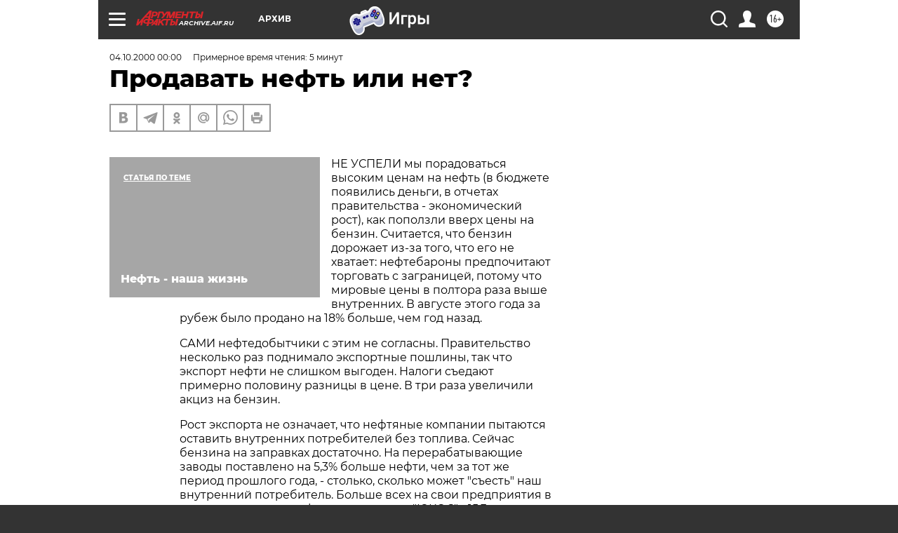

--- FILE ---
content_type: text/html; charset=UTF-8
request_url: https://archive.aif.ru/archive/1623091
body_size: 27032
content:
<!DOCTYPE html>
<!--[if IE 8]><html class="ie8"> <![endif]-->
<!--[if gt IE 8]><!--><html lang="ru"> <!--<![endif]-->
<head>
    <!-- created_at 01-02-2026 08:54:35 -->
    <script>
        window.isIndexPage = 0;
        window.isMobileBrowser = 0;
        window.disableSidebarCut = 1;
        window.bannerDebugMode = 0;
    </script>

                
                                    <meta http-equiv="Content-Type" content="text/html; charset=utf-8" >
<meta name="format-detection" content="telephone=no" >
<meta name="viewport" content="width=device-width, user-scalable=no, initial-scale=1.0, maximum-scale=1.0, minimum-scale=1.0" >
<meta http-equiv="X-UA-Compatible" content="IE=edge,chrome=1" >
<meta name="HandheldFriendly" content="true" >
<meta name="format-detection" content="telephone=no" >
<meta name="theme-color" content="#ffffff" >
<meta name="description" content="Не успели мы порадоваться высоким ценам на нефть, как поползли вверх цены на бензин. Считается, что бензин дорожает из-за того, что его не хватает. А в действительности? Насколько выгоден экспорт нефти?" >
<meta name="keywords" content="" >
<meta name="article:published_time" content="2000-10-04T00:00:00+0400" >
<meta property="og:title" content="Продавать нефть или нет?" >
<meta property="og:description" content="Не успели мы порадоваться высоким ценам на нефть, как поползли вверх цены на бензин. Считается, что бензин дорожает из-за того, что его не хватает. А в действительности? Насколько выгоден экспорт нефти?" >
<meta property="og:type" content="article" >
<meta property="og:image" content="https://archive.aif.ru/img/regions_og_image/archive.jpg" >
<meta property="og:url" content="https://archive.aif.ru/archive/1623091" >
<meta property="og:site_name" content="AiF" >
<meta property="twitter:card" content="summary_large_image" >
<meta property="twitter:site" content="@aifonline" >
<meta property="twitter:title" content="Продавать нефть или нет?" >
<meta property="twitter:description" content="Не успели мы порадоваться высоким ценам на нефть, как поползли вверх цены на бензин. Считается, что бензин дорожает из-за того, что его не хватает. А в действительности? Насколько выгоден экспорт нефти?" >
<meta property="twitter:creator" content="@aifonline" >
<meta property="twitter:domain" content="https://archive.aif.ru/archive/1623091" >
<meta name="facebook-domain-verification" content="jiqbwww7rrqnwzjkizob7wrpmgmwq3" >
        <title>Продавать нефть или нет? | АиФ Архив</title>    <link rel="shortcut icon" type="image/x-icon" href="/favicon.ico" />
    <link rel="icon" type="image/svg+xml" href="/favicon.svg">
    
    <link rel="preload" href="/redesign2018/fonts/montserrat-v15-latin-ext_latin_cyrillic-ext_cyrillic-regular.woff2" as="font" type="font/woff2" crossorigin>
    <link rel="preload" href="/redesign2018/fonts/montserrat-v15-latin-ext_latin_cyrillic-ext_cyrillic-italic.woff2" as="font" type="font/woff2" crossorigin>
    <link rel="preload" href="/redesign2018/fonts/montserrat-v15-latin-ext_latin_cyrillic-ext_cyrillic-700.woff2" as="font" type="font/woff2" crossorigin>
    <link rel="preload" href="/redesign2018/fonts/montserrat-v15-latin-ext_latin_cyrillic-ext_cyrillic-700italic.woff2" as="font" type="font/woff2" crossorigin>
    <link rel="preload" href="/redesign2018/fonts/montserrat-v15-latin-ext_latin_cyrillic-ext_cyrillic-800.woff2" as="font" type="font/woff2" crossorigin>
    <link href="https://archive.aif.ru/amp/archive/1623091" rel="amphtml" >
<link href="https://archive.aif.ru/archive/1623091" rel="canonical" >
<link href="https://archive.aif.ru/redesign2018/css/style.css?cba" media="all" rel="stylesheet" type="text/css" >
<link href="https://archive.aif.ru/img/icon/apple_touch_icon_57x57.png?cba" rel="apple-touch-icon" sizes="57x57" >
<link href="https://archive.aif.ru/img/icon/apple_touch_icon_114x114.png?cba" rel="apple-touch-icon" sizes="114x114" >
<link href="https://archive.aif.ru/img/icon/apple_touch_icon_72x72.png?cba" rel="apple-touch-icon" sizes="72x72" >
<link href="https://archive.aif.ru/img/icon/apple_touch_icon_144x144.png?cba" rel="apple-touch-icon" sizes="144x144" >
<link href="https://archive.aif.ru/img/icon/apple-touch-icon.png?cba" rel="apple-touch-icon" sizes="180x180" >
<link href="https://archive.aif.ru/img/icon/favicon-32x32.png?cba" rel="icon" type="image/png" sizes="32x32" >
<link href="https://archive.aif.ru/img/icon/favicon-16x16.png?cba" rel="icon" type="image/png" sizes="16x16" >
<link href="https://archive.aif.ru/img/manifest.json?cba" rel="manifest" >
<link href="https://archive.aif.ru/img/safari-pinned-tab.svg?cba" rel="mask-icon" color="#d55b5b" >
<link href="https://ads.betweendigital.com" rel="preconnect" crossorigin="" >
        <script type="text/javascript">
    //<!--
    var isRedesignPage = true;    //-->
</script>
<script type="text/javascript" src="https://archive.aif.ru/js/output/jquery.min.js?cba"></script>
<script type="text/javascript" src="https://archive.aif.ru/js/output/header_scripts.js?cba"></script>
<script type="text/javascript">
    //<!--
    var _sf_startpt=(new Date()).getTime()    //-->
</script>
<script type="application/ld+json">
    {"@context":"https:\/\/schema.org","@type":"BreadcrumbList","itemListElement":[{"@type":"ListItem","position":1,"name":"\u0410\u0440\u0433\u0443\u043c\u0435\u043d\u0442\u044b \u0438 \u0424\u0430\u043a\u0442\u044b","item":"https:\/\/archive.aif.ru\/"},{"@type":"ListItem","position":2,"name":"\u0410\u0440\u0445\u0438\u0432","item":"https:\/\/archive.aif.ru\/archive"},{"@type":"ListItem","position":3,"name":"\u041f\u0440\u043e\u0434\u0430\u0432\u0430\u0442\u044c \u043d\u0435\u0444\u0442\u044c \u0438\u043b\u0438 \u043d\u0435\u0442?","item":"https:\/\/archive.aif.ru\/archive\/1623091"}]}</script>
<script type="application/ld+json">
    {"@context":"https:\/\/schema.org","@type":"Article","mainEntityOfPage":{"@type":"WebPage","@id":"https:\/\/archive.aif.ru\/archive\/1623091"},"headline":"\u041f\u0440\u043e\u0434\u0430\u0432\u0430\u0442\u044c \u043d\u0435\u0444\u0442\u044c \u0438\u043b\u0438 \u043d\u0435\u0442?","articleBody":"\r\n\r\n\u041d\u0415 \u0423\u0421\u041f\u0415\u041b\u0418 \u043c\u044b \u043f\u043e\u0440\u0430\u0434\u043e\u0432\u0430\u0442\u044c\u0441\u044f \u0432\u044b\u0441\u043e\u043a\u0438\u043c \u0446\u0435\u043d\u0430\u043c \u043d\u0430 \u043d\u0435\u0444\u0442\u044c (\u0432 \u0431\u044e\u0434\u0436\u0435\u0442\u0435 \u043f\u043e\u044f\u0432\u0438\u043b\u0438\u0441\u044c \u0434\u0435\u043d\u044c\u0433\u0438, \u0432 \u043e\u0442\u0447\u0435\u0442\u0430\u0445 \u043f\u0440\u0430\u0432\u0438\u0442\u0435\u043b\u044c\u0441\u0442\u0432\u0430 - \u044d\u043a\u043e\u043d\u043e\u043c\u0438\u0447\u0435\u0441\u043a\u0438\u0439 \u0440\u043e\u0441\u0442), \u043a\u0430\u043a \u043f\u043e\u043f\u043e\u043b\u0437\u043b\u0438 \u0432\u0432\u0435\u0440\u0445 \u0446\u0435\u043d\u044b \u043d\u0430 \u0431\u0435\u043d\u0437\u0438\u043d. \u0421\u0447\u0438\u0442\u0430\u0435\u0442\u0441\u044f, \u0447\u0442\u043e \u0431\u0435\u043d\u0437\u0438\u043d \u0434\u043e\u0440\u043e\u0436\u0430\u0435\u0442 \u0438\u0437-\u0437\u0430 \u0442\u043e\u0433\u043e, \u0447\u0442\u043e \u0435\u0433\u043e \u043d\u0435 \u0445\u0432\u0430\u0442\u0430\u0435\u0442: \u043d\u0435\u0444\u0442\u0435\u0431\u0430\u0440\u043e\u043d\u044b \u043f\u0440\u0435\u0434\u043f\u043e\u0447\u0438\u0442\u0430\u044e\u0442 \u0442\u043e\u0440\u0433\u043e\u0432\u0430\u0442\u044c \u0441 \u0437\u0430\u0433\u0440\u0430\u043d\u0438\u0446\u0435\u0439, \u043f\u043e\u0442\u043e\u043c\u0443 \u0447\u0442\u043e \u043c\u0438\u0440\u043e\u0432\u044b\u0435 \u0446\u0435\u043d\u044b \u0432 \u043f\u043e\u043b\u0442\u043e\u0440\u0430 \u0440\u0430\u0437\u0430 \u0432\u044b\u0448\u0435 \u0432\u043d\u0443\u0442\u0440\u0435\u043d\u043d\u0438\u0445. \u0412 \u0430\u0432\u0433\u0443\u0441\u0442\u0435 \u044d\u0442\u043e\u0433\u043e \u0433\u043e\u0434\u0430 \u0437\u0430 \u0440\u0443\u0431\u0435\u0436 \u0431\u044b\u043b\u043e \u043f\u0440\u043e\u0434\u0430\u043d\u043e \u043d\u0430 18% \u0431\u043e\u043b\u044c\u0448\u0435, \u0447\u0435\u043c \u0433\u043e\u0434 \u043d\u0430\u0437\u0430\u0434. \r\n\r\n\r\n\u0421\u0410\u041c\u0418 \u043d\u0435\u0444\u0442\u0435\u0434\u043e\u0431\u044b\u0442\u0447\u0438\u043a\u0438 \u0441 \u044d\u0442\u0438\u043c \u043d\u0435 \u0441\u043e\u0433\u043b\u0430\u0441\u043d\u044b. \u041f\u0440\u0430\u0432\u0438\u0442\u0435\u043b\u044c\u0441\u0442\u0432\u043e \u043d\u0435\u0441\u043a\u043e\u043b\u044c\u043a\u043e \u0440\u0430\u0437 \u043f\u043e\u0434\u043d\u0438\u043c\u0430\u043b\u043e \u044d\u043a\u0441\u043f\u043e\u0440\u0442\u043d\u044b\u0435 \u043f\u043e\u0448\u043b\u0438\u043d\u044b, \u0442\u0430\u043a \u0447\u0442\u043e \u044d\u043a\u0441\u043f\u043e\u0440\u0442 \u043d\u0435\u0444\u0442\u0438 \u043d\u0435 \u0441\u043b\u0438\u0448\u043a\u043e\u043c \u0432\u044b\u0433\u043e\u0434\u0435\u043d. \u041d\u0430\u043b\u043e\u0433\u0438 \u0441\u044a\u0435\u0434\u0430\u044e\u0442 \u043f\u0440\u0438\u043c\u0435\u0440\u043d\u043e \u043f\u043e\u043b\u043e\u0432\u0438\u043d\u0443 \u0440\u0430\u0437\u043d\u0438\u0446\u044b \u0432 \u0446\u0435\u043d\u0435. \u0412 \u0442\u0440\u0438 \u0440\u0430\u0437\u0430 \u0443\u0432\u0435\u043b\u0438\u0447\u0438\u043b\u0438 \u0430\u043a\u0446\u0438\u0437 \u043d\u0430 \u0431\u0435\u043d\u0437\u0438\u043d. \r\n\r\n\r\n\u0420\u043e\u0441\u0442 \u044d\u043a\u0441\u043f\u043e\u0440\u0442\u0430 \u043d\u0435 \u043e\u0437\u043d\u0430\u0447\u0430\u0435\u0442, \u0447\u0442\u043e \u043d\u0435\u0444\u0442\u044f\u043d\u044b\u0435 \u043a\u043e\u043c\u043f\u0430\u043d\u0438\u0438 \u043f\u044b\u0442\u0430\u044e\u0442\u0441\u044f \u043e\u0441\u0442\u0430\u0432\u0438\u0442\u044c \u0432\u043d\u0443\u0442\u0440\u0435\u043d\u043d\u0438\u0445 \u043f\u043e\u0442\u0440\u0435\u0431\u0438\u0442\u0435\u043b\u0435\u0439 \u0431\u0435\u0437 \u0442\u043e\u043f\u043b\u0438\u0432\u0430. \u0421\u0435\u0439\u0447\u0430\u0441 \u0431\u0435\u043d\u0437\u0438\u043d\u0430 \u043d\u0430 \u0437\u0430\u043f\u0440\u0430\u0432\u043a\u0430\u0445 \u0434\u043e\u0441\u0442\u0430\u0442\u043e\u0447\u043d\u043e. \u041d\u0430 \u043f\u0435\u0440\u0435\u0440\u0430\u0431\u0430\u0442\u044b\u0432\u0430\u044e\u0449\u0438\u0435 \u0437\u0430\u0432\u043e\u0434\u044b \u043f\u043e\u0441\u0442\u0430\u0432\u043b\u0435\u043d\u043e \u043d\u0430 5,3% \u0431\u043e\u043b\u044c\u0448\u0435 \u043d\u0435\u0444\u0442\u0438, \u0447\u0435\u043c \u0437\u0430 \u0442\u043e\u0442 \u0436\u0435 \u043f\u0435\u0440\u0438\u043e\u0434 \u043f\u0440\u043e\u0448\u043b\u043e\u0433\u043e \u0433\u043e\u0434\u0430, - \u0441\u0442\u043e\u043b\u044c\u043a\u043e, \u0441\u043a\u043e\u043b\u044c\u043a\u043e \u043c\u043e\u0436\u0435\u0442 \"\u0441\u044a\u0435\u0441\u0442\u044c\" \u043d\u0430\u0448 \u0432\u043d\u0443\u0442\u0440\u0435\u043d\u043d\u0438\u0439 \u043f\u043e\u0442\u0440\u0435\u0431\u0438\u0442\u0435\u043b\u044c. \u0411\u043e\u043b\u044c\u0448\u0435 \u0432\u0441\u0435\u0445 \u043d\u0430 \u0441\u0432\u043e\u0438 \u043f\u0440\u0435\u0434\u043f\u0440\u0438\u044f\u0442\u0438\u044f \u0432 \u0430\u0432\u0433\u0443\u0441\u0442\u0435 \u043f\u043e\u0441\u0442\u0430\u0432\u0438\u043b\u0430 \u043d\u0435\u0444\u0442\u044f\u043d\u0430\u044f \u043a\u043e\u043c\u043f\u0430\u043d\u0438\u044f \"\u042e\u041a\u041e\u0421\" - 15,3 \u043c\u043b\u043d. \u0442\u043e\u043d\u043d. \r\n\r\n\r\n\u0410 \u0446\u0435\u043d\u044b \u043d\u0430 \u0431\u0435\u043d\u0437\u0438\u043d \u0440\u0430\u0441\u0442\u0443\u0442 \u043f\u0440\u043e\u0441\u0442\u043e \u043f\u043e\u0442\u043e\u043c\u0443, \u0447\u0442\u043e \u0440\u0430\u0441\u0442\u0443\u0442: \u0438\u043d\u0444\u043b\u044f\u0446\u0438\u044f. \u0421 \u043d\u0430\u0447\u0430\u043b\u0430 \u0433\u043e\u0434\u0430 \u043d\u0435\u0444\u0442\u044c \u043f\u043e\u0434\u043e\u0440\u043e\u0436\u0430\u043b\u0430 \u043d\u0430 43%. \u0410 \u0432\u043d\u0443\u0442\u0440\u0435\u043d\u043d\u0438\u0435 \u0446\u0435\u043d\u044b \u043d\u0430 \u0431\u0435\u043d\u0437\u0438\u043d \u043f\u0440\u0430\u043a\u0442\u0438\u0447\u0435\u0441\u043a\u0438 \u043d\u0435 \u0438\u0437\u043c\u0435\u043d\u0438\u043b\u0438\u0441\u044c: \u0431\u043e\u043b\u044c\u0448\u0435 \u0442\u043e\u0433\u043e, \u0432 \u043d\u0430\u0447\u0430\u043b\u0435 \u043b\u0435\u0442\u0430 \u043e\u043d\u0438 \u0434\u0430\u0436\u0435 \u043f\u0430\u0434\u0430\u043b\u0438. \r\n\r\n\r\n\u0412 1988 \u0433\u043e\u0434\u0443 \u0432 \u0420\u043e\u0441\u0441\u0438\u0438 \u0431\u044b\u043b\u0430 \u0434\u043e\u0431\u044b\u0442\u0430 \u043f\u044f\u0442\u0430\u044f \u0447\u0430\u0441\u0442\u044c \u043c\u0438\u0440\u043e\u0432\u043e\u0439 \u043d\u0435\u0444\u0442\u0438 - 596 \u043c\u043b\u043d. \u0442\u043e\u043d\u043d. \u0421 \u0442\u0435\u0445 \u043f\u043e\u0440 \u0434\u043e\u0431\u044b\u0447\u0430 \u0432\u0441\u0435 \u043f\u0430\u0434\u0430\u043b\u0430 \u0438 \u043f\u0430\u0434\u0430\u043b\u0430. \u0417\u0430 8 \u043c\u0435\u0441\u044f\u0446\u0435\u0432 2000 \u0433\u043e\u0434\u0430, \u043f\u043e \u0434\u0430\u043d\u043d\u044b\u043c \u041c\u0438\u043d\u0438\u0441\u0442\u0435\u0440\u0441\u0442\u0432\u0430 \u044d\u043d\u0435\u0440\u0433\u0435\u0442\u0438\u043a\u0438, \u0432 \u0420\u043e\u0441\u0441\u0438\u0438 \u0431\u044b\u043b\u043e \u0434\u043e\u0431\u044b\u0442\u043e 212,3 \u043c\u043b\u043d. \u0442\u043e\u043d\u043d. \u0418 \u043f\u043e \u0441\u0435\u0433\u043e\u0434\u043d\u044f\u0448\u043d\u0438\u043c \u043c\u0435\u0440\u043a\u0430\u043c \u044d\u0442\u043e \u043e\u0447\u0435\u043d\u044c \u0445\u043e\u0440\u043e\u0448\u0438\u0439 \u0440\u0435\u0437\u0443\u043b\u044c\u0442\u0430\u0442 - \u043d\u0430 5,2% \u0432\u044b\u0448\u0435 \u0443\u0440\u043e\u0432\u043d\u044f \u043f\u0440\u043e\u0448\u043b\u043e\u0433\u043e \u0433\u043e\u0434\u0430! \u0421\u043f\u0435\u0446\u0438\u0430\u043b\u0438\u0441\u0442\u044b \u0440\u0430\u0434\u0443\u044e\u0442\u0441\u044f: \u043a \u043a\u043e\u043d\u0446\u0443 \u0433\u043e\u0434\u0430 \u043c\u044b \u043c\u043e\u0436\u0435\u043c \u0432\u044b\u0439\u0442\u0438 \u043d\u0430 320 \u043c\u043b\u043d. \u0442\u043e\u043d\u043d. 300 \u043c\u043b\u043d. \u0442\u043e\u043d\u043d - \u043f\u043e\u0440\u043e\u0433 \u043d\u0430\u0446\u0438\u043e\u043d\u0430\u043b\u044c\u043d\u043e\u0439 \u0431\u0435\u0437\u043e\u043f\u0430\u0441\u043d\u043e\u0441\u0442\u0438.\r\n\r\n\r\n\u041b\u0438\u0434\u0435\u0440\u043e\u043c \u0441\u0440\u0435\u0434\u0438 \u043d\u0435\u0444\u0442\u044f\u043d\u044b\u0445 \u043a\u043e\u043c\u043f\u0430\u043d\u0438\u0439 \u044f\u0432\u043b\u044f\u0435\u0442\u0441\u044f \u041d\u041a \"\u042e\u041a\u041e\u0421\". \u041e\u043d\u0430 \u043f\u0440\u043e\u0434\u0435\u043c\u043e\u043d\u0441\u0442\u0440\u0438\u0440\u043e\u0432\u0430\u043b\u0430 \u0441\u0430\u043c\u044b\u0435 \u0432\u044b\u0441\u043e\u043a\u0438\u0435 \u0442\u0435\u043c\u043f\u044b \u0440\u043e\u0441\u0442\u0430 \u0434\u043e\u0431\u044b\u0447\u0438 - 8,5% \u043f\u043e \u0441\u0440\u0430\u0432\u043d\u0435\u043d\u0438\u044e \u0441 \u043f\u0440\u043e\u0448\u043b\u044b\u043c \u0433\u043e\u0434\u043e\u043c. \u0418 \u0443\u0432\u0435\u043b\u0438\u0447\u0438\u043b\u0430 \u0441\u0432\u043e\u0439 \u044d\u043a\u0441\u043f\u043e\u0440\u0442 \u043d\u0430 24,5% \u043f\u043e \u0441\u0440\u0430\u0432\u043d\u0435\u043d\u0438\u044e \u0441 \u043f\u0440\u043e\u0448\u043b\u044b\u043c \u0433\u043e\u0434\u043e\u043c. \r\n\r\n\r\n\"\u041f\u043e\u0447\u0435\u043c\u0443-\u0442\u043e \u0441\u0447\u0438\u0442\u0430\u0435\u0442\u0441\u044f, \u0447\u0442\u043e  \u044d\u043a\u0441\u043f\u043e\u0440\u0442 \u043f\u0440\u043e\u0441\u0442\u043e \u043e\u0431\u043e\u0433\u0430\u0449\u0430\u0435\u0442 \u043d\u0435\u0444\u0442\u044f\u043d\u044b\u0435 \u043a\u043e\u043c\u043f\u0430\u043d\u0438\u0438, - \u0433\u043e\u0432\u043e\u0440\u0438\u0442 \u041c\u0438\u0445\u0430\u0438\u043b \u0425\u043e\u0434\u043e\u0440\u043a\u043e\u0432\u0441\u043a\u0438\u0439, \u0440\u0443\u043a\u043e\u0432\u043e\u0434\u0438\u0442\u0435\u043b\u044c \u041d\u041a \"\u042e\u041a\u041e\u0421\", \u043e\u0434\u043d\u043e\u0439 \u0438\u0437 \u043a\u0440\u0443\u043f\u043d\u0435\u0439\u0448\u0438\u0445 \u043d\u0435\u0444\u0442\u0435\u0434\u043e\u0431\u044b\u0432\u0430\u044e\u0449\u0438\u0445 \u043a\u043e\u043c\u043f\u0430\u043d\u0438\u0439. - \u041c\u0430\u043b\u043e \u043a\u0442\u043e \u0437\u0430\u0434\u0443\u043c\u044b\u0432\u0430\u0435\u0442\u0441\u044f \u043d\u0430\u0434 \u0442\u0435\u043c, \u0432 \u043a\u0430\u043a\u043e\u043c \u043f\u043e\u043b\u043e\u0436\u0435\u043d\u0438\u0438 \u043d\u0430\u0445\u043e\u0434\u0438\u0442\u0441\u044f \u043e\u0442\u0440\u0430\u0441\u043b\u044c. \u0412 \u043d\u0435\u0444\u0442\u0435\u0434\u043e\u0431\u044b\u0447\u0435 \u0438\u0437\u043d\u043e\u0441 \u043e\u0441\u043d\u043e\u0432\u043d\u044b\u0445 \u0444\u043e\u043d\u0434\u043e\u0432 \u0441\u0435\u0433\u043e\u0434\u043d\u044f \u043f\u0440\u0435\u0432\u044b\u0448\u0430\u0435\u0442 60%, \u0432 \u043d\u0435\u0444\u0442\u0435\u043f\u0435\u0440\u0435\u0440\u0430\u0431\u043e\u0442\u043a\u0435 - 80%. \u0427\u0442\u043e\u0431\u044b \u0441\u043e\u0445\u0440\u0430\u043d\u0438\u0442\u044c \u043e\u0442\u0440\u0430\u0441\u043b\u044c, \u043d\u0443\u0436\u043d\u043e \u043f\u0440\u043e\u0432\u043e\u0434\u0438\u0442\u044c \u0440\u0430\u0437\u0432\u0435\u0434\u043a\u0443 \u043d\u043e\u0432\u044b\u0445 \u043c\u0435\u0441\u0442\u043e\u0440\u043e\u0436\u0434\u0435\u043d\u0438\u0439, \u0431\u0443\u0440\u0438\u0442\u044c \u043d\u043e\u0432\u044b\u0435 \u0441\u043a\u0432\u0430\u0436\u0438\u043d\u044b, \u043c\u0435\u043d\u044f\u0442\u044c \u043e\u0431\u043e\u0440\u0443\u0434\u043e\u0432\u0430\u043d\u0438\u0435  \u043d\u0430 \u043d\u0435\u0444\u0442\u0435\u043f\u0435\u0440\u0435\u0440\u0430\u0431\u0430\u0442\u044b\u0432\u0430\u044e\u0449\u0438\u0445 \u043f\u0440\u0435\u0434\u043f\u0440\u0438\u044f\u0442\u0438\u044f\u0445 \u0438 \u0442. \u0434. \u041d\u0430 \u044d\u0442\u043e \u0443 \u043c\u0435\u0436\u0434\u0443\u043d\u0430\u0440\u043e\u0434\u043d\u044b\u0445 \u043d\u0435\u0444\u0442\u044f\u043d\u044b\u0445 \u043a\u043e\u043c\u043f\u0430\u043d\u0438\u0439 \u0443\u0445\u043e\u0434\u0438\u0442 \u0434\u043e 40% \u0432\u0441\u0435\u0445 \u0434\u043e\u0445\u043e\u0434\u043e\u0432. \u0412 \u0420\u043e\u0441\u0441\u0438\u0438 - 10-20%. \u0427\u0442\u043e\u0431\u044b \u0438\u0437\u0431\u0435\u0436\u0430\u0442\u044c \u0442\u0435\u0445\u043d\u043e\u0433\u0435\u043d\u043d\u043e\u0439 \u043a\u0430\u0442\u0430\u0441\u0442\u0440\u043e\u0444\u044b, \u043d\u0443\u0436\u043d\u043e \u0438\u0441\u043f\u043e\u043b\u044c\u0437\u043e\u0432\u0430\u0442\u044c \u0431\u043b\u0430\u0433\u043e\u043f\u0440\u0438\u044f\u0442\u043d\u0443\u044e  \u043c\u0438\u0440\u043e\u0432\u0443\u044e \u043a\u043e\u043d\u044a\u044e\u043d\u043a\u0442\u0443\u0440\u0443\".\r\n\r\n\r\n\u041d\u0435\u0444\u0442\u044f\u043d\u0438\u043a\u0438 \u0436\u0438\u0432\u0443\u0442 \u0432 \u0434\u043e\u043b\u0433. \"\u041d\u0430\u0447\u0438\u043d\u0430\u044f \u0441 1993 \u0433\u043e\u0434\u0430, - \u0440\u0430\u0441\u0441\u043a\u0430\u0437\u044b\u0432\u0430\u0435\u0442 \u043f\u0440\u0435\u0437\u0438\u0434\u0435\u043d\u0442 \u0421\u043e\u044e\u0437\u0430 \u043d\u0435\u0444\u0442\u0435\u0433\u0430\u0437\u043e\u043f\u0440\u043e\u043c\u044b\u0448\u043b\u0435\u043d\u043d\u0438\u043a\u043e\u0432 \u0420\u043e\u0441\u0441\u0438\u0438 \u0412\u043b\u0430\u0434\u0438\u043c\u0438\u0440 \u041c\u0435\u0434\u0432\u0435\u0434\u0435\u0432, - \u043a\u043e\u043c\u043f\u0430\u043d\u0438\u0438 \u0431\u0435\u0440\u0443\u0442 \u043a\u0440\u0435\u0434\u0438\u0442\u044b, \u0437\u0430\u043b\u043e\u0436\u0438\u0432 \u0432 \u043a\u0430\u0447\u0435\u0441\u0442\u0432\u0435 \u043e\u0431\u0435\u0441\u043f\u0435\u0447\u0435\u043d\u0438\u044f \u0431\u0443\u0434\u0443\u0449\u0443\u044e \u043d\u0435\u0444\u0442\u044c. \u0421\u0435\u0439\u0447\u0430\u0441 \u043e\u043a\u043e\u043b\u043e \u043f\u043e\u043b\u043e\u0432\u0438\u043d\u044b \u044d\u043a\u0441\u043f\u043e\u0440\u0442\u0438\u0440\u0443\u0435\u043c\u043e\u0439 \u043d\u0435\u0444\u0442\u0438 \u043e\u0431\u0440\u0435\u043c\u0435\u043d\u0435\u043d\u043e \u0437\u0430\u043b\u043e\u0433\u043e\u0432\u044b\u043c\u0438 \u043e\u0431\u044f\u0437\u0430\u0442\u0435\u043b\u044c\u0441\u0442\u0432\u0430\u043c\u0438\".\r\n\r\n\r\n\u041a\u043e\u0440\u043e\u0447\u0435, \u043d\u0435\u0441\u043c\u043e\u0442\u0440\u044f \u043d\u0430 \u0432\u0435\u043b\u0438\u043a\u043e\u043b\u0435\u043f\u043d\u0443\u044e \u043a\u043e\u043d\u044a\u044e\u043d\u043a\u0442\u0443\u0440\u0443, \u0434\u0435\u043d\u0435\u0433 \u043d\u0435\u0444\u0442\u044f\u043d\u0438\u043a\u0430\u043c \u043d\u0435 \u0445\u0432\u0430\u0442\u0430\u0435\u0442. \u0412 \"\u0445\u043e\u0440\u043e\u0448\u0435\u043c\" 1999 \u0433\u043e\u0434\u0443, \u043a\u043e\u0433\u0434\u0430 \u0446\u0435\u043d\u044b \u043d\u0430 \u043d\u0435\u0444\u0442\u044c \u0440\u0435\u0437\u043a\u043e \u043f\u043e\u0448\u043b\u0438 \u0432\u0432\u0435\u0440\u0445, \u0432 \u043f\u0440\u043e\u0438\u0437\u0432\u043e\u0434\u0441\u0442\u0432\u043e \u0443\u0434\u0430\u043b\u043e\u0441\u044c \u0432\u043b\u043e\u0436\u0438\u0442\u044c \u0434\u0430\u0436\u0435 \u043c\u0435\u043d\u044c\u0448\u0435, \u0447\u0435\u043c \u0432 \u043f\u043b\u043e\u0445\u043e\u043c 1998-\u043c. \u0410\u043d\u0430\u043b\u0438\u0442\u0438\u043a\u0438 \u0438\u0437 \u043a\u043e\u043c\u043f\u0430\u043d\u0438\u0438 \u041c\u0430cKeinzy \u043f\u0440\u0435\u0434\u0443\u043f\u0440\u0435\u0434\u0438\u043b\u0438, \u0447\u0442\u043e, \u0435\u0441\u043b\u0438 \u043d\u0438\u0447\u0435\u0433\u043e \u043d\u0435 \u0431\u0443\u0434\u0435\u0442 \u043c\u0435\u043d\u044f\u0442\u044c\u0441\u044f, \u0447\u0435\u0440\u0435\u0437 10 \u043b\u0435\u0442 \u0420\u043e\u0441\u0441\u0438\u044f \u0438\u0437 \u044d\u043a\u0441\u043f\u043e\u0440\u0442\u0435\u0440\u0430 \u043d\u0435\u0444\u0442\u0438 \u043f\u0440\u0435\u0432\u0440\u0430\u0442\u0438\u0442\u0441\u044f \u0432 \u0438\u043c\u043f\u043e\u0440\u0442\u0435\u0440\u0430. \r\n\r\n\r\n\u0413\u043e\u043d\u043a\u0438 \u043d\u0430 \u0432\u044b\u0436\u0438\u0432\u0430\u043d\u0438\u0435\r\n\r\n\r\n\r\n\r\n\u042d\u041a\u0421\u041f\u041e\u0420\u0422 \u0434\u043b\u044f \u043d\u0435\u0444\u0442\u044f\u043d\u044b\u0445 \u043a\u043e\u043c\u043f\u0430\u043d\u0438\u0439 \u0441\u0435\u0433\u043e\u0434\u043d\u044f - \u0435\u0434\u0438\u043d\u0441\u0442\u0432\u0435\u043d\u043d\u044b\u0439 \u0441\u043f\u043e\u0441\u043e\u0431 \u0432\u044b\u0436\u0438\u0442\u044c. \u0414\u0440\u0443\u0433\u0438\u0445 \"\u0436\u0438\u0432\u044b\u0445\" \u0434\u0435\u043d\u0435\u0433 \u0443 \u043d\u0435\u0444\u0442\u044f\u043d\u0438\u043a\u043e\u0432 \u043f\u043e\u0447\u0442\u0438 \u043d\u0435\u0442. \u0412\u043d\u0443\u0442\u0440\u0435\u043d\u043d\u0438\u0435 \u043f\u043e\u0442\u0440\u0435\u0431\u0438\u0442\u0435\u043b\u0438 (\u0441\u0435\u043b\u044c\u0441\u043a\u043e\u0435 \u0445\u043e\u0437\u044f\u0439\u0441\u0442\u0432\u043e, \u041c\u0438\u043d\u043e\u0431\u043e\u0440\u043e\u043d\u044b) \u0435\u0441\u043b\u0438 \u0438 \u043f\u043b\u0430\u0442\u044f\u0442, \u0442\u043e, \u0432\u043e-\u043f\u0435\u0440\u0432\u044b\u0445, \u043f\u043e \u0431\u043e\u043b\u0435\u0435 \u043d\u0438\u0437\u043a\u0438\u043c \u0446\u0435\u043d\u0430\u043c, \u0432\u043e-\u0432\u0442\u043e\u0440\u044b\u0445, \u0441 \u0437\u0430\u0434\u0435\u0440\u0436\u043a\u043e\u0439 \u0432 3-4 \u043c\u0435\u0441\u044f\u0446\u0430. \r\n\r\n\r\n\u041d\u0435\u0441\u043c\u043e\u0442\u0440\u044f \u043d\u0430 \u044d\u0442\u043e, \u0434\u0435\u043b\u0430\u044e\u0442 \u0438\u043d\u0432\u0435\u0441\u0442\u0438\u0446\u0438\u0438 \u0432 \u0440\u0430\u0441\u0448\u0438\u0440\u0435\u043d\u0438\u0435 \u043f\u0440\u043e\u0438\u0437\u0432\u043e\u0434\u0441\u0442\u0432\u0430. \u041d\u0430\u043f\u0440\u0438\u043c\u0435\u0440, \u0432 \u044d\u0442\u043e\u043c \u0433\u043e\u0434\u0443 \"\u042e\u041a\u041e\u0421\" \u0432\u043b\u043e\u0436\u0438\u043b \u0432 \u0441\u0432\u043e\u0438 \u043f\u0440\u0435\u0434\u043f\u0440\u0438\u044f\u0442\u0438\u044f 18 \u043c\u043b\u0440\u0434. \u0440\u0443\u0431. - \u043f\u043e\u0447\u0442\u0438 \u0432 10 \u0440\u0430\u0437 \u0431\u043e\u043b\u044c\u0448\u0435 \u043f\u0440\u043e\u0448\u043b\u043e\u0433\u043e\u0434\u043d\u0438\u0445 \u0438\u043d\u0432\u0435\u0441\u0442\u0438\u0446\u0438\u0439. \u0418 \u0440\u0430\u0441\u0441\u0447\u0438\u0442\u044b\u0432\u0430\u0435\u0442 \u0434\u043e 2005 \u0433\u043e\u0434\u0430 \u0443\u0432\u0435\u043b\u0438\u0447\u0438\u0442\u044c \u0434\u043e\u0431\u044b\u0447\u0443 \u043d\u0435\u0444\u0442\u0438 \u043f\u043e\u0447\u0442\u0438 \u0432 2 \u0440\u0430\u0437\u0430 - \u0434\u043e 75-80 \u043c\u043b\u043d. \u0442\u043e\u043d\u043d \u0432 \u0433\u043e\u0434. \u041a\u0440\u043e\u043c\u0435 \u0442\u043e\u0433\u043e, 650 \u043c\u043b\u043d. \u0440\u0443\u0431\u043b\u0435\u0439 \"\u042e\u041a\u041e\u0421\" \u043f\u043e\u0442\u0440\u0430\u0442\u0438\u043b \u043d\u0430 \u044d\u043a\u043e\u043b\u043e\u0433\u0438\u0447\u0435\u0441\u043a\u0438\u0435 \u043f\u0440\u043e\u0435\u043a\u0442\u044b. \u0418 13 \u043c\u043b\u043d. \u0434\u043e\u043b\u043b\u0430\u0440\u043e\u0432 - \u0432 \u0440\u0430\u0437\u0432\u0438\u0442\u0438\u0435 \u0441\u043e\u0446\u0438\u0430\u043b\u044c\u043d\u043e\u0439 \u0441\u0444\u0435\u0440\u044b: \u0436\u0438\u043b\u044c\u0435, \u0443\u0432\u0435\u043b\u0438\u0447\u0435\u043d\u0438\u0435 \u0437\u0430\u0440\u043f\u043b\u0430\u0442\u044b \u0438 \u043e\u0431\u0440\u0430\u0437\u043e\u0432\u0430\u0442\u0435\u043b\u044c\u043d\u044b\u0435 \u043f\u0440\u043e\u0435\u043a\u0442\u044b. \r\n\r\n\r\n\u0413\u043e\u0440\u0434\u044b\u0439 \"\u041f\u0440\u0438\u0434\u0430\u0442\u043e\u043a\"!\r\n\r\n\r\n\r\n\r\n\u0417\u0410 \u0421\u0427\u0415\u0422 \u043d\u0435\u0444\u0442\u0438 \u0420\u043e\u0441\u0441\u0438\u044f \u0436\u0438\u0432\u0435\u0442 \u0443\u0436\u0435 \u043f\u043e\u0441\u043b\u0435\u0434\u043d\u0438\u0435 \u043b\u0435\u0442 40. \u041e\u0434\u043d\u0430\u043a\u043e \u0432\u0441\u0435 \u044d\u0442\u0438 \u0433\u043e\u0434\u044b \u0440\u044f\u0434\u043e\u0432\u044b\u0435 \u0433\u0440\u0430\u0436\u0434\u0430\u043d\u0435 \u0438 \u043f\u043e\u043d\u044f\u0442\u0438\u044f \u043d\u0435 \u0438\u043c\u0435\u043b\u0438 \u043e \u0446\u0435\u043d\u0435. \u0412 \u043d\u0430\u0447\u0430\u043b\u0435 70-\u0445, \u043a\u043e\u0433\u0434\u0430 \u043d\u0435\u0444\u0442\u044c \u0442\u043e\u0436\u0435 \u043d\u0435\u0431\u044b\u0432\u0430\u043b\u043e \u043f\u043e\u0434\u043e\u0440\u043e\u0436\u0430\u043b\u0430, \u0447\u0443\u0442\u044c \u043b\u0438 \u043d\u0435 \u0432 10 \u0440\u0430\u0437, \u0435\u0435 \u044d\u043a\u0441\u043f\u043e\u0440\u0442 \u0434\u0430\u0432\u0430\u043b \u043d\u0430\u043c 2-3% \u0412\u0412\u041f. \u0421\u0435\u0439\u0447\u0430\u0441 - \u0434\u043e 25% (\u043f\u0440\u0438 \u0442\u043e\u043c, \u0447\u0442\u043e \u0432 \u043e\u0442\u0440\u0430\u0441\u043b\u0438 \u0440\u0430\u0431\u043e\u0442\u0430\u0435\u0442 \u0432\u0441\u0435\u0433\u043e 1% \u0437\u0430\u043d\u044f\u0442\u043e\u0433\u043e \u043d\u0430\u0441\u0435\u043b\u0435\u043d\u0438\u044f). \u0414\u0443\u043c\u0430\u0435\u0442\u0435, \u0442\u0430\u043a \u0432\u044b\u0440\u043e\u0441 \u044d\u043a\u0441\u043f\u043e\u0440\u0442? \u041d\u0438\u0447\u0435\u0433\u043e \u043f\u043e\u0434\u043e\u0431\u043d\u043e\u0433\u043e. \u0421\u0435\u0433\u043e\u0434\u043d\u044f \u043c\u044b \u0432\u044b\u0432\u043e\u0437\u0438\u043c \u0432 \u0434\u0430\u043b\u044c\u043d\u0435\u0435 \u0437\u0430\u0440\u0443\u0431\u0435\u0436\u044c\u0435 \u043f\u0440\u0438\u043c\u0435\u0440\u043d\u043e \u0441\u0442\u043e\u043b\u044c\u043a\u043e \u0436\u0435, \u0441\u043a\u043e\u043b\u044c\u043a\u043e \u043f\u0440\u043e\u0434\u0430\u0432\u0430\u043b\u0438 \u043f\u0440\u0438 \u0441\u043e\u0432\u0435\u0442\u0441\u043a\u043e\u0439 \u0432\u043b\u0430\u0441\u0442\u0438, - 105 \u043c\u043b\u043d. \u0442\u043e\u043d\u043d. \u041f\u0440\u043e\u0441\u0442\u043e \u0432\u0441\u0435 \u043e\u0441\u0442\u0430\u043b\u044c\u043d\u043e\u0435 \u0443\u043f\u0430\u043b\u043e. \u041f\u043e\u044d\u0442\u043e\u043c\u0443, \u043a\u0440\u043e\u043c\u0435 \u043d\u0435\u0444\u0442\u0438, \u0443 \u043d\u0430\u0441 \u0431\u043e\u043b\u044c\u0448\u0435 \u043d\u0438\u0447\u0435\u0433\u043e \u043d\u0435\u0442.\r\n\r\n\r\n\u041d\u0435\u0444\u0442\u0438 \u0443 \u043d\u0430\u0441 \u0445\u0432\u0430\u0442\u0438\u0442 \u0435\u0449\u0435 \u043d\u0430 50 \u043b\u0435\u0442. \u0423 \u0431\u043e\u043b\u044c\u0448\u0438\u043d\u0441\u0442\u0432\u0430 \u0434\u0440\u0443\u0433\u0438\u0445 \u0441\u0442\u0440\u0430\u043d - \u043b\u0435\u0442 \u043d\u0430 10-12. \u0422\u0430\u043a \u0447\u0442\u043e \u0434\u043b\u044f \u0417\u0430\u043f\u0430\u0434\u0430 \u043c\u044b \u043d\u0435 \u0441\u044b\u0440\u044c\u0435\u0432\u043e\u0439 \u043f\u0440\u0438\u0434\u0430\u0442\u043e\u043a, \u0430 \u044d\u043d\u0435\u0440\u0433\u043e\u043d\u043e\u0441\u0438\u0442\u0435\u043b\u044c. \u0410 \u043a\u043e\u0433\u0434\u0430 \u0441\u043e\u0441\u0435\u0434 \u043e\u0442 \u0442\u0435\u0431\u044f \u0437\u0430\u0432\u0438\u0441\u0438\u0442 - \u044d\u0442\u043e \u043e\u0447\u0435\u043d\u044c \u0434\u0430\u0436\u0435 \u043d\u0435\u043f\u043b\u043e\u0445\u043e. \"\u0412 \u043e\u0434\u043d\u043e\u0439 \u0438\u0437 \u0444\u0443\u0442\u0443\u0440\u0438\u0441\u0442\u0438\u0447\u0435\u0441\u043a\u0438\u0445 \u043f\u043e\u0432\u0435\u0441\u0442\u0435\u0439, - \u0440\u0430\u0441\u0441\u043a\u0430\u0437\u044b\u0432\u0430\u0435\u0442 \u0440\u0443\u043a\u043e\u0432\u043e\u0434\u0438\u0442\u0435\u043b\u044c \u0420\u0430\u0431\u043e\u0447\u0435\u0433\u043e \u0446\u0435\u043d\u0442\u0440\u0430 \u044d\u043a\u043e\u043d\u043e\u043c\u0438\u0447\u0435\u0441\u043a\u0438\u0445 \u0440\u0435\u0444\u043e\u0440\u043c \u043f\u0440\u0438 \u041f\u0440\u0430\u0432\u0438\u0442\u0435\u043b\u044c\u0441\u0442\u0432\u0435 \u0420\u0424 \u0412\u043b\u0430\u0434\u0438\u043c\u0438\u0440 \u041c\u0430\u0443, - \u0435\u0441\u0442\u044c \u0442\u0430\u043a\u043e\u0439 \u0441\u044e\u0436\u0435\u0442: \u0420\u043e\u0441\u0441\u0438\u044f \u043f\u0440\u0438\u043f\u043b\u0430\u0447\u0438\u0432\u0430\u0435\u0442 \u0417\u0430\u043f\u0430\u0434\u0443 \u0437\u0430 \u0442\u043e, \u0447\u0442\u043e\u0431\u044b \u0442\u043e\u0442 \u043f\u043e\u043a\u0443\u043f\u0430\u043b \u0443 \u043d\u0430\u0441 \u043d\u0435\u0444\u0442\u044c. \u041f\u043e\u0442\u043e\u043c\u0443 \u0447\u0442\u043e \u0442\u0430\u043c \u043e\u043d\u0430 \u0443\u0436\u0435 \u043d\u0438\u043a\u043e\u043c\u0443 \u043d\u0435 \u043d\u0443\u0436\u043d\u0430, \u0430 \u0434\u043b\u044f \u043d\u0430\u0441 \u0442\u0440\u0443\u0431\u0430 - \u0441\u0438\u043c\u0432\u043e\u043b, \u043d\u0430\u0448\u0435 \u0432\u0441\u0435. \u041d\u0430\u0446\u0438\u043e\u043d\u0430\u043b\u044c\u043d\u043e\u0435 \u0431\u043e\u0433\u0430\u0442\u0441\u0442\u0432\u043e \u043e\u0447\u0435\u043d\u044c \u0431\u044b\u0441\u0442\u0440\u043e \u0441\u0442\u0430\u043d\u043e\u0432\u0438\u0442\u0441\u044f \u043d\u0430\u0446\u0438\u043e\u043d\u0430\u043b\u044c\u043d\u043e\u0439 \u0433\u043e\u043b\u043e\u0432\u043d\u043e\u0439 \u0431\u043e\u043b\u044c\u044e. \u041a\u043e\u043c\u0443 \u0431\u044b\u043b\u0430 \u043d\u0443\u0436\u043d\u0430 \u043d\u0435\u0444\u0442\u044c 100 \u043b\u0435\u0442 \u043d\u0430\u0437\u0430\u0434? \u041a\u043e\u043c\u0443 \u043e\u043d\u0430 \u0431\u0443\u0434\u0435\u0442 \u043d\u0443\u0436\u043d\u0430 \u0447\u0435\u0440\u0435\u0437 100 \u043b\u0435\u0442?\"\r\n\u0421\u043c\u043e\u0442\u0440\u0438\u0442\u0435 \u0442\u0430\u043a\u0436\u0435:\r\n\r\n    \u0427\u0435\u043c \u0431\u043e\u0433\u0430\u0442\u0430 \u0420\u043e\u0441\u0441\u0438\u044f? \u0427\u0430\u0441\u0442\u044c I . \u042d\u043d\u0435\u0440\u0433\u043e\u0440\u0435\u0441\u0443\u0440\u0441\u044b&nbsp;&rarr;\r\n    \u041a\u0442\u043e \u0433\u043e\u0442\u043e\u0432\u0438\u0442 \u0431\u0435\u043d\u0437\u0438\u043d\u043e\u0432\u044b\u0439 \u043a\u0440\u0438\u0437\u0438\u0441?&nbsp;&rarr;\r\n    \u041d\u0430\u043c \u043a\u0440\u0438\u0437\u0438\u0441 \u043d\u0435 \u0433\u0440\u043e\u0437\u0438\u0442?&nbsp;&rarr;\r\n ...","author":[{"@type":"Organization","name":"\u0410\u0440\u0433\u0443\u043c\u0435\u043d\u0442\u044b \u0438 \u0424\u0430\u043a\u0442\u044b","url":"https:\/\/aif.ru\/"}],"keywords":["\u0410\u0440\u0445\u0438\u0432"],"datePublished":"2000-10-04T00:00:00+04:00","dateModified":"2021-03-10T09:53:10+03:00","interactionStatistic":[{"@type":"InteractionCounter","interactionType":"http:\/\/schema.org\/CommentAction","userInteractionCount":0}]}</script>
<script type="text/javascript" src="https://yastatic.net/s3/passport-sdk/autofill/v1/sdk-suggest-with-polyfills-latest.js?cba"></script>
<script type="text/javascript">
    //<!--
    window.YandexAuthParams = {"oauthQueryParams":{"client_id":"b104434ccf5a4638bdfe8a9101264f3c","response_type":"code","redirect_uri":"https:\/\/aif.ru\/oauth\/yandex\/callback"},"tokenPageOrigin":"https:\/\/aif.ru"};    //-->
</script>
<script type="text/javascript">
    //<!--
    function AdFox_getWindowSize() {
    var winWidth,winHeight;
	if( typeof( window.innerWidth ) == 'number' ) {
		//Non-IE
		winWidth = window.innerWidth;
		winHeight = window.innerHeight;
	} else if( document.documentElement && ( document.documentElement.clientWidth || document.documentElement.clientHeight ) ) {
		//IE 6+ in 'standards compliant mode'
		winWidth = document.documentElement.clientWidth;
		winHeight = document.documentElement.clientHeight;
	} else if( document.body && ( document.body.clientWidth || document.body.clientHeight ) ) {
		//IE 4 compatible
		winWidth = document.body.clientWidth;
		winHeight = document.body.clientHeight;
	}
	return {"width":winWidth, "height":winHeight};
}//END function AdFox_getWindowSize

function AdFox_getElementPosition(elemId){
    var elem;
    
    if (document.getElementById) {
		elem = document.getElementById(elemId);
	}
	else if (document.layers) {
		elem = document.elemId;
	}
	else if (document.all) {
		elem = document.all.elemId;
	}
    var w = elem.offsetWidth;
    var h = elem.offsetHeight;	
    var l = 0;
    var t = 0;
	
    while (elem)
    {
        l += elem.offsetLeft;
        t += elem.offsetTop;
        elem = elem.offsetParent;
    }

    return {"left":l, "top":t, "width":w, "height":h};
} //END function AdFox_getElementPosition

function AdFox_getBodyScrollTop(){
	return self.pageYOffset || (document.documentElement && document.documentElement.scrollTop) || (document.body && document.body.scrollTop);
} //END function AdFox_getBodyScrollTop

function AdFox_getBodyScrollLeft(){
	return self.pageXOffset || (document.documentElement && document.documentElement.scrollLeft) || (document.body && document.body.scrollLeft);
}//END function AdFox_getBodyScrollLeft

function AdFox_Scroll(elemId,elemSrc){
   var winPos = AdFox_getWindowSize();
   var winWidth = winPos.width;
   var winHeight = winPos.height;
   var scrollY = AdFox_getBodyScrollTop();
   var scrollX =  AdFox_getBodyScrollLeft();
   var divId = 'AdFox_banner_'+elemId;
   var ltwhPos = AdFox_getElementPosition(divId);
   var lPos = ltwhPos.left;
   var tPos = ltwhPos.top;

   if(scrollY+winHeight+5 >= tPos && scrollX+winWidth+5 >= lPos){
      AdFox_getCodeScript(1,elemId,elemSrc);
	  }else{
	     setTimeout('AdFox_Scroll('+elemId+',"'+elemSrc+'");',100);
	  }
}//End function AdFox_Scroll    //-->
</script>
<script type="text/javascript">
    //<!--
    function AdFox_SetLayerVis(spritename,state){
   document.getElementById(spritename).style.visibility=state;
}

function AdFox_Open(AF_id){
   AdFox_SetLayerVis('AdFox_DivBaseFlash_'+AF_id, "hidden");
   AdFox_SetLayerVis('AdFox_DivOverFlash_'+AF_id, "visible");
}

function AdFox_Close(AF_id){
   AdFox_SetLayerVis('AdFox_DivOverFlash_'+AF_id, "hidden");
   AdFox_SetLayerVis('AdFox_DivBaseFlash_'+AF_id, "visible");
}

function AdFox_getCodeScript(AF_n,AF_id,AF_src){
   var AF_doc;
   if(AF_n<10){
      try{
	     if(document.all && !window.opera){
		    AF_doc = window.frames['AdFox_iframe_'+AF_id].document;
			}else if(document.getElementById){
			         AF_doc = document.getElementById('AdFox_iframe_'+AF_id).contentDocument;
					 }
		 }catch(e){}
    if(AF_doc){
	   AF_doc.write('<scr'+'ipt type="text/javascript" src="'+AF_src+'"><\/scr'+'ipt>');
	   }else{
	      setTimeout('AdFox_getCodeScript('+(++AF_n)+','+AF_id+',"'+AF_src+'");', 100);
		  }
		  }
}

function adfoxSdvigContent(banID, flashWidth, flashHeight){
	var obj = document.getElementById('adfoxBanner'+banID).style;
	if (flashWidth == '100%') obj.width = flashWidth;
	    else obj.width = flashWidth + "px";
	if (flashHeight == '100%') obj.height = flashHeight;
	    else obj.height = flashHeight + "px";
}

function adfoxVisibilityFlash(banName, flashWidth, flashHeight){
    	var obj = document.getElementById(banName).style;
	if (flashWidth == '100%') obj.width = flashWidth;
	    else obj.width = flashWidth + "px";
	if (flashHeight == '100%') obj.height = flashHeight;
	    else obj.height = flashHeight + "px";
}

function adfoxStart(banID, FirShowFlNum, constVisFlashFir, sdvigContent, flash1Width, flash1Height, flash2Width, flash2Height){
	if (FirShowFlNum == 1) adfoxVisibilityFlash('adfoxFlash1'+banID, flash1Width, flash1Height);
	    else if (FirShowFlNum == 2) {
		    adfoxVisibilityFlash('adfoxFlash2'+banID, flash2Width, flash2Height);
	        if (constVisFlashFir == 'yes') adfoxVisibilityFlash('adfoxFlash1'+banID, flash1Width, flash1Height);
		    if (sdvigContent == 'yes') adfoxSdvigContent(banID, flash2Width, flash2Height);
		        else adfoxSdvigContent(banID, flash1Width, flash1Height);
	}
}

function adfoxOpen(banID, constVisFlashFir, sdvigContent, flash2Width, flash2Height){
	var aEventOpenClose = new Image();
	var obj = document.getElementById("aEventOpen"+banID);
	if (obj) aEventOpenClose.src =  obj.title+'&rand='+Math.random()*1000000+'&prb='+Math.random()*1000000;
	adfoxVisibilityFlash('adfoxFlash2'+banID, flash2Width, flash2Height);
	if (constVisFlashFir != 'yes') adfoxVisibilityFlash('adfoxFlash1'+banID, 1, 1);
	if (sdvigContent == 'yes') adfoxSdvigContent(banID, flash2Width, flash2Height);
}


function adfoxClose(banID, constVisFlashFir, sdvigContent, flash1Width, flash1Height){
	var aEventOpenClose = new Image();
	var obj = document.getElementById("aEventClose"+banID);
	if (obj) aEventOpenClose.src =  obj.title+'&rand='+Math.random()*1000000+'&prb='+Math.random()*1000000;
	adfoxVisibilityFlash('adfoxFlash2'+banID, 1, 1);
	if (constVisFlashFir != 'yes') adfoxVisibilityFlash('adfoxFlash1'+banID, flash1Width, flash1Height);
	if (sdvigContent == 'yes') adfoxSdvigContent(banID, flash1Width, flash1Height);
}    //-->
</script>
<script type="text/javascript" async="true" src="https://yandex.ru/ads/system/header-bidding.js?cba"></script>
<script type="text/javascript" src="https://ad.mail.ru/static/sync-loader.js?cba"></script>
<script type="text/javascript" async="true" src="https://cdn.skcrtxr.com/roxot-wrapper/js/roxot-manager.js?pid=42c21743-edce-4460-a03e-02dbaef8f162"></script>
<script type="text/javascript" src="https://cdn-rtb.sape.ru/js/uids.js?cba"></script>
<script type="text/javascript">
    //<!--
        var adfoxBiddersMap = {
    "betweenDigital": "816043",
 "mediasniper": "2218745",
    "myTarget": "810102",
 "buzzoola": "1096246",
 "adfox_roden-media": "3373170",
    "videonow": "2966090", 
 "adfox_adsmart": "1463295",
  "Gnezdo": "3123512",
    "roxot": "3196121",
 "astralab": "2486209",
  "getintent": "3186204",
 "sape": "2758269",
 "adwile": "2733112",
 "hybrid": "2809332"
};
var syncid = window.rb_sync.id;
	  var biddersCpmAdjustmentMap = {
      'adfox_adsmart': 0.6,
	  'Gnezdo': 0.8,
	  'adwile': 0.8
  };

if (window.innerWidth >= 1024) {
var adUnits = [{
        "code": "adfox_153825256063495017",
  "sizes": [[300, 600], [240,400]],
        "bids": [{
                "bidder": "betweenDigital",
                "params": {
                    "placementId": "3235886"
                }
            },{
                "bidder": "myTarget",
                "params": {
                    "placementId": "555209",
"sendTargetRef": "true",
"additional": {
"fpid": syncid
}			
                }
            },{
                "bidder": "hybrid",
                "params": {
                    "placementId": "6582bbf77bc72f59c8b22f65"
                }
            },{
                "bidder": "buzzoola",
                "params": {
                    "placementId": "1252803"
                }
            },{
                "bidder": "videonow",
                "params": {
                    "placementId": "8503533"
                }
            },{
                    "bidder": "adfox_adsmart",
                    "params": {
						p1: 'cqguf',
						p2: 'hhro'
					}
            },{
                    "bidder": "roxot",
                    "params": {
						placementId: '2027d57b-1cff-4693-9a3c-7fe57b3bcd1f',
						sendTargetRef: true
					}
            },{
                    "bidder": "mediasniper",
                    "params": {
						"placementId": "4417"
					}
            },{
                    "bidder": "Gnezdo",
                    "params": {
						"placementId": "354318"
					}
            },{
                    "bidder": "getintent",
                    "params": {
						"placementId": "215_V_aif.ru_D_Top_300x600"
					}
            },{
                    "bidder": "adfox_roden-media",
                    "params": {
						p1: "dilmj",
						p2: "emwl"
					}
            },{
                    "bidder": "astralab",
                    "params": {
						"placementId": "642ad3a28528b410c4990932"
					}
            }
        ]
    },{
        "code": "adfox_150719646019463024",
		"sizes": [[640,480], [640,360]],
        "bids": [{
                "bidder": "adfox_adsmart",
                    "params": {
						p1: 'cmqsb',
						p2: 'ul'
					}
            },{
                "bidder": "sape",
                "params": {
                    "placementId": "872427",
					additional: {
                       sapeFpUids: window.sapeRrbFpUids || []
                   }				
                }
            },{
                "bidder": "roxot",
                "params": {
                    placementId: '2b61dd56-9c9f-4c45-a5f5-98dd5234b8a1',
					sendTargetRef: true
                }
            },{
                "bidder": "getintent",
                "params": {
                    "placementId": "215_V_aif.ru_D_AfterArticle_640х480"
                }
            }
        ]
    },{
        "code": "adfox_149010055036832877",
		"sizes": [[970,250]],
		"bids": [{
                    "bidder": "adfox_roden-media",
                    "params": {
						p1: 'dilmi',
						p2: 'hfln'
					}
            },{
                    "bidder": "buzzoola",
                    "params": {
						"placementId": "1252804"
					}
            },{
                    "bidder": "getintent",
                    "params": {
						"placementId": "215_V_aif.ru_D_Billboard_970x250"
					}
            },{
                "bidder": "astralab",
                "params": {
                    "placementId": "67bf071f4e6965fa7b30fea3"
                }
            },{
                    "bidder": "hybrid",
                    "params": {
						"placementId": "6582bbf77bc72f59c8b22f66"
					}
            },{
                    "bidder": "myTarget",
                    "params": {
						"placementId": "1462991",
"sendTargetRef": "true",
"additional": {
"fpid": syncid
}			
					}
            }			           
        ]        
    },{
        "code": "adfox_149874332414246474",
		"sizes": [[640,360], [300,250], [640,480]],
		"codeType": "combo",
		"bids": [{
                "bidder": "mediasniper",
                "params": {
                    "placementId": "4419"
                }
            },{
                "bidder": "buzzoola",
                "params": {
                    "placementId": "1220692"
                }
            },{
                "bidder": "astralab",
                "params": {
                    "placementId": "66fd25eab13381b469ae4b39"
                }
            },
			{
                    "bidder": "betweenDigital",
                    "params": {
						"placementId": "4502825"
					}
            }
			           
        ]        
    },{
        "code": "adfox_149848658878716687",
		"sizes": [[300,600], [240,400]],
        "bids": [{
                "bidder": "betweenDigital",
                "params": {
                    "placementId": "3377360"
                }
            },{
                "bidder": "roxot",
                "params": {
                    placementId: 'fdaba944-bdaa-4c63-9dd3-af12fc6afbf8',
					sendTargetRef: true
                }
            },{
                "bidder": "sape",
                "params": {
                    "placementId": "872425",
					additional: {
                       sapeFpUids: window.sapeRrbFpUids || []
                   }
                }
            },{
                "bidder": "adwile",
                "params": {
                    "placementId": "27990"
                }
            }
        ]        
    }
],
	syncPixels = [{
    bidder: 'hybrid',
    pixels: [
    "https://www.tns-counter.ru/V13a****idsh_ad/ru/CP1251/tmsec=idsh_dis/",
    "https://www.tns-counter.ru/V13a****idsh_vid/ru/CP1251/tmsec=idsh_aifru-hbrdis/",
    "https://mc.yandex.ru/watch/66716692?page-url=aifru%3Futm_source=dis_hybrid_default%26utm_medium=%26utm_campaign=%26utm_content=%26utm_term=&page-ref="+window.location.href
]
  }
  ];
} else if (window.innerWidth < 1024) {
var adUnits = [{
        "code": "adfox_14987283079885683",
		"sizes": [[300,250], [300,240]],
        "bids": [{
                "bidder": "betweenDigital",
                "params": {
                    "placementId": "2492448"
                }
            },{
                "bidder": "myTarget",
                "params": {
                    "placementId": "226830",
"sendTargetRef": "true",
"additional": {
"fpid": syncid
}			
                }
            },{
                "bidder": "hybrid",
                "params": {
                    "placementId": "6582bbf77bc72f59c8b22f64"
                }
            },{
                "bidder": "mediasniper",
                "params": {
                    "placementId": "4418"
                }
            },{
                "bidder": "buzzoola",
                "params": {
                    "placementId": "563787"
                }
            },{
                "bidder": "roxot",
                "params": {
                    placementId: '20bce8ad-3a5e-435a-964f-47be17e201cf',
					sendTargetRef: true
                }
            },{
                "bidder": "videonow",
                "params": {
                    "placementId": "2577490"
                }
            },{
                "bidder": "adfox_adsmart",
                    "params": {
						p1: 'cqmbg',
						p2: 'ul'
					}
            },{
                    "bidder": "Gnezdo",
                    "params": {
						"placementId": "354316"
					}
            },{
                    "bidder": "getintent",
                    "params": {
						"placementId": "215_V_aif.ru_M_Top_300x250"
					}
            },{
                    "bidder": "adfox_roden-media",
                    "params": {
						p1: "dilmx",
						p2: "hbts"
					}
            },{
                "bidder": "astralab",
                "params": {
                    "placementId": "642ad47d8528b410c4990933"
                }
            }			
        ]        
    },{
        "code": "adfox_153545578261291257",
		"bids": [{
                    "bidder": "sape",
                    "params": {
						"placementId": "872426",
					additional: {
                       sapeFpUids: window.sapeRrbFpUids || []
                   }
					}
            },{
                    "bidder": "roxot",
                    "params": {
						placementId: 'eb2ebb9c-1e7e-4c80-bef7-1e93debf197c',
						sendTargetRef: true
					}
            }
			           
        ]        
    },{
        "code": "adfox_165346609120174064",
		"sizes": [[320,100]],
		"bids": [            
            		{
                    "bidder": "buzzoola",
                    "params": {
						"placementId": "1252806"
					}
            },{
                    "bidder": "getintent",
                    "params": {
						"placementId": "215_V_aif.ru_M_FloorAd_320x100"
					}
            }
			           
        ]        
    },{
        "code": "adfox_155956315896226671",
		"bids": [            
            		{
                    "bidder": "buzzoola",
                    "params": {
						"placementId": "1252805"
					}
            },{
                    "bidder": "sape",
                    "params": {
						"placementId": "887956",
					additional: {
                       sapeFpUids: window.sapeRrbFpUids || []
                   }
					}
            },{
                    "bidder": "myTarget",
                    "params": {
						"placementId": "821424",
"sendTargetRef": "true",
"additional": {
"fpid": syncid
}			
					}
            }
			           
        ]        
    },{
        "code": "adfox_149874332414246474",
		"sizes": [[640,360], [300,250], [640,480]],
		"codeType": "combo",
		"bids": [{
                "bidder": "adfox_roden-media",
                "params": {
					p1: 'dilmk',
					p2: 'hfiu'
				}
            },{
                "bidder": "mediasniper",
                "params": {
                    "placementId": "4419"
                }
            },{
                "bidder": "roxot",
                "params": {
                    placementId: 'ba25b33d-cd61-4c90-8035-ea7d66f011c6',
					sendTargetRef: true
                }
            },{
                "bidder": "adwile",
                "params": {
                    "placementId": "27991"
                }
            },{
                    "bidder": "Gnezdo",
                    "params": {
						"placementId": "354317"
					}
            },{
                    "bidder": "getintent",
                    "params": {
						"placementId": "215_V_aif.ru_M_Comboblock_300x250"
					}
            },{
                    "bidder": "astralab",
                    "params": {
						"placementId": "66fd260fb13381b469ae4b3f"
					}
            },{
                    "bidder": "betweenDigital",
                    "params": {
						"placementId": "4502825"
					}
            }
			]        
    }
],
	syncPixels = [
  {
    bidder: 'hybrid',
    pixels: [
    "https://www.tns-counter.ru/V13a****idsh_ad/ru/CP1251/tmsec=idsh_mob/",
    "https://www.tns-counter.ru/V13a****idsh_vid/ru/CP1251/tmsec=idsh_aifru-hbrmob/",
    "https://mc.yandex.ru/watch/66716692?page-url=aifru%3Futm_source=mob_hybrid_default%26utm_medium=%26utm_campaign=%26utm_content=%26utm_term=&page-ref="+window.location.href
]
  }
  ];
}
var userTimeout = 1500;
window.YaHeaderBiddingSettings = {
    biddersMap: adfoxBiddersMap,
	biddersCpmAdjustmentMap: biddersCpmAdjustmentMap,
    adUnits: adUnits,
    timeout: userTimeout,
    syncPixels: syncPixels	
};    //-->
</script>
<script type="text/javascript">
    //<!--
    window.yaContextCb = window.yaContextCb || []    //-->
</script>
<script type="text/javascript" async="true" src="https://yandex.ru/ads/system/context.js?cba"></script>
<script type="text/javascript">
    //<!--
    window.EventObserver = {
    observers: {},

    subscribe: function (name, fn) {
        if (!this.observers.hasOwnProperty(name)) {
            this.observers[name] = [];
        }
        this.observers[name].push(fn)
    },
    
    unsubscribe: function (name, fn) {
        if (!this.observers.hasOwnProperty(name)) {
            return;
        }
        this.observers[name] = this.observers[name].filter(function (subscriber) {
            return subscriber !== fn
        })
    },
    
    broadcast: function (name, data) {
        if (!this.observers.hasOwnProperty(name)) {
            return;
        }
        this.observers[name].forEach(function (subscriber) {
            return subscriber(data)
        })
    }
};    //-->
</script>    
    <script>
  var adcm_config ={
    id:1064,
    platformId: 64,
    init: function () {
      window.adcm.call();
    }
  };
</script>
<script src="https://tag.digitaltarget.ru/adcm.js" async></script>        <link rel="stylesheet" type="text/css" media="print" href="https://archive.aif.ru/redesign2018/css/print.css?cba" />
    <base href=""/>
</head><body class="region__archive ">
<div class="overlay"></div>
<!-- Rating@Mail.ru counter -->
<script type="text/javascript">
var _tmr = window._tmr || (window._tmr = []);
_tmr.push({id: "59428", type: "pageView", start: (new Date()).getTime()});
(function (d, w, id) {
  if (d.getElementById(id)) return;
  var ts = d.createElement("script"); ts.type = "text/javascript"; ts.async = true; ts.id = id;
  ts.src = "https://top-fwz1.mail.ru/js/code.js";
  var f = function () {var s = d.getElementsByTagName("script")[0]; s.parentNode.insertBefore(ts, s);};
  if (w.opera == "[object Opera]") { d.addEventListener("DOMContentLoaded", f, false); } else { f(); }
})(document, window, "topmailru-code");
</script><noscript><div>
<img src="https://top-fwz1.mail.ru/counter?id=59428;js=na" style="border:0;position:absolute;left:-9999px;" alt="Top.Mail.Ru" />
</div></noscript>
<!-- //Rating@Mail.ru counter -->



<div class="container white_bg" id="container">
    
        <noindex><div class="adv_content bp__body_first adwrapper"><div class="banner_params hide" data-params="{&quot;id&quot;:5465,&quot;num&quot;:1,&quot;place&quot;:&quot;body_first&quot;}"></div>
<!--AdFox START-->
<!--aif_direct-->
<!--Площадка: AIF_fullscreen/catfish / * / *-->
<!--Тип баннера: CatFish-->
<!--Расположение: <верх страницы>-->
<div id="adfox_155956532411722131"></div>
<script>
window.yaContextCb.push(()=>{
    Ya.adfoxCode.create({
      ownerId: 249933,
        containerId: 'adfox_155956532411722131',
type: 'fullscreen',
platform: 'desktop',
        params: {
            pp: 'g',
            ps: 'didj',
            p2: 'gkue',
            puid1: ''
        }
    });
});
</script></div></noindex>
        
        <!--баннер над шапкой--->
                <div class="banner_box">
            <div class="main_banner">
                <noindex><div class="adv_content bp__header no_portr cont_center adwrapper no_mob"><div class="banner_params hide" data-params="{&quot;id&quot;:1500,&quot;num&quot;:1,&quot;place&quot;:&quot;header&quot;}"></div>
<center data-slot="1500">

<!--AdFox START-->
<!--aif_direct-->
<!--Площадка: AIF.ru / * / *-->
<!--Тип баннера: Background-->
<!--Расположение: <верх страницы>-->
<div id="adfox_149010055036832877"></div>
<script>
window.yaContextCb.push(()=>{
    Ya.adfoxCode.create({
      ownerId: 249933,
        containerId: 'adfox_149010055036832877',
        params: {
            pp: 'g',
            ps: 'chxs',
            p2: 'fmis'
          
        }
    });
});
</script>

<script>
$(document).ready(function() {
$('#container').addClass('total_branb_no_top');
 });
</script>
<style>
body > a[style] {position:fixed !important;}
</style> 
  


</center></div></noindex>            </div>
        </div>
                <!--//баннер  над шапкой--->

    <script>
	currentUser = new User();
</script>

<header class="header">
    <div class="count_box_nodisplay">
    <div class="couter_block"><!--LiveInternet counter-->
<script type="text/javascript"><!--
document.write("<img src='https://counter.yadro.ru//hit;AIF?r"+escape(document.referrer)+((typeof(screen)=="undefined")?"":";s"+screen.width+"*"+screen.height+"*"+(screen.colorDepth?screen.colorDepth:screen.pixelDepth))+";u"+escape(document.URL)+";h"+escape(document.title.substring(0,80))+";"+Math.random()+"' width=1 height=1 alt=''>");
//--></script><!--/LiveInternet--></div></div>    <div class="topline">
    <a href="#" class="burger openCloser">
        <div class="burger__wrapper">
            <span class="burger__line"></span>
            <span class="burger__line"></span>
            <span class="burger__line"></span>
        </div>
    </a>

    
    <a href="/" class="logo_box">
                <img width="96" height="22" src="https://archive.aif.ru/redesign2018/img/logo.svg?cba" alt="Аргументы и Факты">
        <div class="region_url">
            archive.aif.ru        </div>
            </a>
    <div itemscope itemtype="http://schema.org/Organization" class="schema_org">
        <img itemprop="logo" src="https://archive.aif.ru/redesign2018/img/logo.svg?cba" />
        <a itemprop="url" href="/"></a>
        <meta itemprop="name" content="АО «Аргументы и Факты»" />
        <div itemprop="address" itemscope itemtype="http://schema.org/PostalAddress">
            <meta itemprop="postalCode" content="101000" />
            <meta itemprop="addressLocality" content="Москва" />
            <meta itemprop="streetAddress" content="ул. Мясницкая, д. 42"/>
            <meta itemprop="addressCountry" content="RU"/>
            <a itemprop="telephone" href="tel:+74956465757">+7 (495) 646 57 57</a>
        </div>
    </div>
    <div class="age16 age16_topline">16+</div>
    <a href="#" class="region regionOpenCloser">
        <img width="19" height="25" src="https://archive.aif.ru/redesign2018/img/location.svg?cba"><span>Архив</span>
    </a>
    <div class="topline__slot">
         <noindex><div class="adv_content bp__header_in_topline adwrapper"><div class="banner_params hide" data-params="{&quot;id&quot;:6014,&quot;num&quot;:1,&quot;place&quot;:&quot;header_in_topline&quot;}"></div>
<a href="https://aif.ru/onlinegames?utm_source=aif&utm_medium=banner&utm_campaign=games">
  <img src="https://static1-repo.aif.ru/1/ce/3222991/243b17d0964e68617fe6015e07883e97.webp"
       border="0" width="200" height="56" alt="Игры — АиФ Онлайн">
</a></div></noindex>    </div>

    <!--a class="topline__hashtag" href="https://aif.ru/health/coronavirus/?utm_medium=header&utm_content=covid&utm_source=aif">#остаемсядома</a-->
    <div class="auth_user_status_js">
        <a href="#" class="user auth_link_login_js auth_open_js"><img width="24" height="24" src="https://archive.aif.ru/redesign2018/img/user_ico.svg?cba"></a>
        <a href="/profile" class="user auth_link_profile_js" style="display: none"><img width="24" height="24" src="https://archive.aif.ru/redesign2018/img/user_ico.svg?cba"></a>
    </div>
    <div class="search_box">
        <a href="#" class="search_ico searchOpener">
            <img width="24" height="24" src="https://archive.aif.ru/redesign2018/img/search_ico.svg?cba">
        </a>
        <div class="search_input">
            <form action="/search" id="search_form1">
                <input type="text" name="text" maxlength="50"/>
            </form>
        </div>
    </div>
</div>

<div class="fixed_menu topline">
    <div class="cont_center">
        <a href="#" class="burger openCloser">
            <div class="burger__wrapper">
                <span class="burger__line"></span>
                <span class="burger__line"></span>
                <span class="burger__line"></span>
            </div>
        </a>
        <a href="/" class="logo_box">
                        <img width="96" height="22" src="https://archive.aif.ru/redesign2018/img/logo.svg?cba" alt="Аргументы и Факты">
            <div class="region_url">
                archive.aif.ru            </div>
                    </a>
        <div class="age16 age16_topline">16+</div>
        <a href="/" class="region regionOpenCloser">
            <img width="19" height="25" src="https://archive.aif.ru/redesign2018/img/location.svg?cba">
            <span>Архив</span>
        </a>
        <div class="topline__slot">
            <noindex><div class="adv_content bp__header_in_topline adwrapper"><div class="banner_params hide" data-params="{&quot;id&quot;:6014,&quot;num&quot;:1,&quot;place&quot;:&quot;header_in_topline&quot;}"></div>
<a href="https://aif.ru/onlinegames?utm_source=aif&utm_medium=banner&utm_campaign=games">
  <img src="https://static1-repo.aif.ru/1/ce/3222991/243b17d0964e68617fe6015e07883e97.webp"
       border="0" width="200" height="56" alt="Игры — АиФ Онлайн">
</a></div></noindex>        </div>

        <!--a class="topline__hashtag" href="https://aif.ru/health/coronavirus/?utm_medium=header&utm_content=covid&utm_source=aif">#остаемсядома</a-->
        <div class="auth_user_status_js">
            <a href="#" class="user auth_link_login_js auth_open_js"><img width="24" height="24" src="https://archive.aif.ru/redesign2018/img/user_ico.svg?cba"></a>
            <a href="/profile" class="user auth_link_profile_js" style="display: none"><img width="24" height="24" src="https://archive.aif.ru/redesign2018/img/user_ico.svg?cba"></a>
        </div>
        <div class="search_box">
            <a href="#" class="search_ico searchOpener">
                <img width="24" height="24" src="https://archive.aif.ru/redesign2018/img/search_ico.svg?cba">
            </a>
            <div class="search_input">
                <form action="/search">
                    <input type="text" name="text" maxlength="50" >
                </form>
            </div>
        </div>
    </div>
</div>    <div class="regions_box">
    <nav class="cont_center">
        <ul class="regions">
            <li><a href="https://aif.ru?from_menu=1">ФЕДЕРАЛЬНЫЙ</a></li>
            <li><a href="https://spb.aif.ru">САНКТ-ПЕТЕРБУРГ</a></li>

            
                                    <li><a href="https://adigea.aif.ru">Адыгея</a></li>
                
            
                                    <li><a href="https://arh.aif.ru">Архангельск</a></li>
                
            
                
            
                
            
                                    <li><a href="https://astrakhan.aif.ru">Астрахань</a></li>
                
            
                                    <li><a href="https://altai.aif.ru">Барнаул</a></li>
                
            
                                    <li><a href="https://aif.by">Беларусь</a></li>
                
            
                                    <li><a href="https://bel.aif.ru">Белгород</a></li>
                
            
                
            
                                    <li><a href="https://bryansk.aif.ru">Брянск</a></li>
                
            
                                    <li><a href="https://bur.aif.ru">Бурятия</a></li>
                
            
                                    <li><a href="https://vl.aif.ru">Владивосток</a></li>
                
            
                                    <li><a href="https://vlad.aif.ru">Владимир</a></li>
                
            
                                    <li><a href="https://vlg.aif.ru">Волгоград</a></li>
                
            
                                    <li><a href="https://vologda.aif.ru">Вологда</a></li>
                
            
                                    <li><a href="https://vrn.aif.ru">Воронеж</a></li>
                
            
                
            
                                    <li><a href="https://dag.aif.ru">Дагестан</a></li>
                
            
                
            
                                    <li><a href="https://ivanovo.aif.ru">Иваново</a></li>
                
            
                                    <li><a href="https://irk.aif.ru">Иркутск</a></li>
                
            
                                    <li><a href="https://kazan.aif.ru">Казань</a></li>
                
            
                                    <li><a href="https://kzaif.kz">Казахстан</a></li>
                
            
                
            
                                    <li><a href="https://klg.aif.ru">Калининград</a></li>
                
            
                
            
                                    <li><a href="https://kaluga.aif.ru">Калуга</a></li>
                
            
                                    <li><a href="https://kamchatka.aif.ru">Камчатка</a></li>
                
            
                
            
                                    <li><a href="https://karel.aif.ru">Карелия</a></li>
                
            
                                    <li><a href="https://kirov.aif.ru">Киров</a></li>
                
            
                                    <li><a href="https://komi.aif.ru">Коми</a></li>
                
            
                                    <li><a href="https://kostroma.aif.ru">Кострома</a></li>
                
            
                                    <li><a href="https://kuban.aif.ru">Краснодар</a></li>
                
            
                                    <li><a href="https://krsk.aif.ru">Красноярск</a></li>
                
            
                                    <li><a href="https://krym.aif.ru">Крым</a></li>
                
            
                                    <li><a href="https://kuzbass.aif.ru">Кузбасс</a></li>
                
            
                
            
                
            
                                    <li><a href="https://aif.kg">Кыргызстан</a></li>
                
            
                                    <li><a href="https://mar.aif.ru">Марий Эл</a></li>
                
            
                                    <li><a href="https://saransk.aif.ru">Мордовия</a></li>
                
            
                                    <li><a href="https://murmansk.aif.ru">Мурманск</a></li>
                
            
                
            
                                    <li><a href="https://nn.aif.ru">Нижний Новгород</a></li>
                
            
                                    <li><a href="https://nsk.aif.ru">Новосибирск</a></li>
                
            
                
            
                                    <li><a href="https://omsk.aif.ru">Омск</a></li>
                
            
                                    <li><a href="https://oren.aif.ru">Оренбург</a></li>
                
            
                                    <li><a href="https://penza.aif.ru">Пенза</a></li>
                
            
                                    <li><a href="https://perm.aif.ru">Пермь</a></li>
                
            
                                    <li><a href="https://pskov.aif.ru">Псков</a></li>
                
            
                                    <li><a href="https://rostov.aif.ru">Ростов-на-Дону</a></li>
                
            
                                    <li><a href="https://rzn.aif.ru">Рязань</a></li>
                
            
                                    <li><a href="https://samara.aif.ru">Самара</a></li>
                
            
                
            
                                    <li><a href="https://saratov.aif.ru">Саратов</a></li>
                
            
                                    <li><a href="https://sakhalin.aif.ru">Сахалин</a></li>
                
            
                
            
                                    <li><a href="https://smol.aif.ru">Смоленск</a></li>
                
            
                
            
                                    <li><a href="https://stav.aif.ru">Ставрополь</a></li>
                
            
                
            
                                    <li><a href="https://tver.aif.ru">Тверь</a></li>
                
            
                                    <li><a href="https://tlt.aif.ru">Тольятти</a></li>
                
            
                                    <li><a href="https://tomsk.aif.ru">Томск</a></li>
                
            
                                    <li><a href="https://tula.aif.ru">Тула</a></li>
                
            
                                    <li><a href="https://tmn.aif.ru">Тюмень</a></li>
                
            
                                    <li><a href="https://udm.aif.ru">Удмуртия</a></li>
                
            
                
            
                                    <li><a href="https://ul.aif.ru">Ульяновск</a></li>
                
            
                                    <li><a href="https://ural.aif.ru">Урал</a></li>
                
            
                                    <li><a href="https://ufa.aif.ru">Уфа</a></li>
                
            
                
            
                
            
                                    <li><a href="https://hab.aif.ru">Хабаровск</a></li>
                
            
                
            
                                    <li><a href="https://chv.aif.ru">Чебоксары</a></li>
                
            
                                    <li><a href="https://chel.aif.ru">Челябинск</a></li>
                
            
                                    <li><a href="https://chr.aif.ru">Черноземье</a></li>
                
            
                                    <li><a href="https://chita.aif.ru">Чита</a></li>
                
            
                                    <li><a href="https://ugra.aif.ru">Югра</a></li>
                
            
                                    <li><a href="https://yakutia.aif.ru">Якутия</a></li>
                
            
                                    <li><a href="https://yamal.aif.ru">Ямал</a></li>
                
            
                                    <li><a href="https://yar.aif.ru">Ярославль</a></li>
                
                    </ul>
    </nav>
</div>    <div class="top_menu_box">
    <div class="cont_center">
        <nav class="top_menu main_menu_wrapper_js">
                            <ul class="main_menu main_menu_js" id="rubrics">
                                    <li  class="menuItem top_level_item_js">

        <a  href="https://tomsk.aif.ru/news" title="НОВОСТИ" id="custommenu-10774">НОВОСТИ</a>
    
    </li>                                                <li  class="menuItem top_level_item_js">

        <span  title="Спецпроекты">Спецпроекты</span>
    
            <div class="subrubrics_box submenu_js">
            <ul>
                                                            <li  class="menuItem">

        <a  href="http://www.archive.aif.ru/" title="АиФ. Доброе сердце" id="custommenu-10764">АиФ. Доброе сердце</a>
    
    </li>                                                                                <li  class="menuItem">

        <a  href="http://www.archive.aif.ru/" title="Письма на фронт" id="custommenu-10765">Письма на фронт</a>
    
    </li>                                                                                <li  class="menuItem">

        <a  href="https://aif.ru/static/1965080" title="Детская книга войны" id="custommenu-10766">Детская книга войны</a>
    
    </li>                                                                                <li  class="menuItem">

        <a  href="https://aif.ru/special" title="Все спецпроекты" id="custommenu-10767">Все спецпроекты</a>
    
    </li>                                                </ul>
        </div>
    </li>                                                <li  data-rubric_id="7868" class="menuItem top_level_item_js">

        <a  href="/society" title="Общество" id="custommenu-10768">Общество</a>
    
    </li>                                                <li  data-rubric_id="7873" class="menuItem top_level_item_js">

        <a  href="/politic" title="Политика" id="custommenu-10769">Политика</a>
    
    </li>                                                <li  data-rubric_id="7890" class="menuItem top_level_item_js">

        <a  href="/money" title="Экономика" id="custommenu-10770">Экономика</a>
    
    </li>                                                <li  data-rubric_id="7876" class="menuItem top_level_item_js">

        <a  href="/culture" title="Культура" id="custommenu-10771">Культура</a>
    
    </li>                                                <li  data-rubric_id="7884" class="menuItem top_level_item_js">

        <a  href="/health" title="Здоровье" id="custommenu-10772">Здоровье</a>
    
    </li>                                                <li  data-rubric_id="7886" class="menuItem top_level_item_js">

        <a  href="/sport" title="Спорт" id="custommenu-10773">Спорт</a>
    
    </li>                        </ul>

            <ul id="projects" class="specprojects static_submenu_js"></ul>
            <div class="right_box">
                                <div class="sharings_box">
    <span>АиФ в социальных сетях</span>
    <ul class="soc">
                <li>
            <a class="rss_button_black" href="/rss/all.php" target="_blank">
                <img src="https://archive.aif.ru/redesign2018/img/sharings/waflya.svg?cba" />
            </a>
        </li>
            </ul>
</div>
            </div>
        </nav>
    </div>
</div></header>            	<div class="content_containers_wrapper_js">
        <div class="content_body  content_container_js">
            <div class="content">
                                <section class="article" itemscope itemtype="https://schema.org/NewsArticle">
    <div class="article_top">

        
        <div class="date">
          
<time itemprop="datePublished" datetime="2000-10-04T00:00 MSD+0400">
<a href="/all/2000-10-04">04.10.2000 00:00</a></time>
<time itemprop="dateModified" datetime="2021-03-10T09:53 MSK+0300"></time>                  </div>

        <div class="authors"></div>

        <div>Примерное время чтения: 5 минут</div>
        <div class="viewed"><i class="eye"></i> <span>177</span></div>    </div>

    <h1 itemprop="headline">
        Продавать нефть или нет?    </h1>

    
    
        
    

    
    <div class="article_sharings">
    <div class="sharing_item"><a href="https://vk.com/share.php?url=https%3A%2F%2Farchive.aif.ru%2Farchive%2F1623091&title=%D0%9F%D1%80%D0%BE%D0%B4%D0%B0%D0%B2%D0%B0%D1%82%D1%8C+%D0%BD%D0%B5%D1%84%D1%82%D1%8C+%D0%B8%D0%BB%D0%B8+%D0%BD%D0%B5%D1%82%3F&image=&description=%D0%9D%D0%B5+%D1%83%D1%81%D0%BF%D0%B5%D0%BB%D0%B8+%D0%BC%D1%8B+%D0%BF%D0%BE%D1%80%D0%B0%D0%B4%D0%BE%D0%B2%D0%B0%D1%82%D1%8C%D1%81%D1%8F+%D0%B2%D1%8B%D1%81%D0%BE%D0%BA%D0%B8%D0%BC+%D1%86%D0%B5%D0%BD%D0%B0%D0%BC+%D0%BD%D0%B0+%D0%BD%D0%B5%D1%84%D1%82%D1%8C%2C+%D0%BA%D0%B0%D0%BA+%D0%BF%D0%BE%D0%BF%D0%BE%D0%BB%D0%B7%D0%BB%D0%B8+%D0%B2%D0%B2%D0%B5%D1%80%D1%85+%D1%86%D0%B5%D0%BD%D1%8B+%D0%BD%D0%B0+%D0%B1%D0%B5%D0%BD%D0%B7%D0%B8%D0%BD.+%D0%A1%D1%87%D0%B8%D1%82%D0%B0%D0%B5%D1%82%D1%81%D1%8F%2C+%D1%87%D1%82%D0%BE+%D0%B1%D0%B5%D0%BD%D0%B7%D0%B8%D0%BD+%D0%B4%D0%BE%D1%80%D0%BE%D0%B6%D0%B0%D0%B5%D1%82+%D0%B8%D0%B7-%D0%B7%D0%B0+%D1%82%D0%BE%D0%B3%D0%BE%2C+%D1%87%D1%82%D0%BE+%D0%B5%D0%B3%D0%BE+%D0%BD%D0%B5+%D1%85%D0%B2%D0%B0%D1%82%D0%B0%D0%B5%D1%82.+%D0%90+%D0%B2+%D0%B4%D0%B5%D0%B9%D1%81%D1%82%D0%B2%D0%B8%D1%82%D0%B5%D0%BB%D1%8C%D0%BD%D0%BE%D1%81%D1%82%D0%B8%3F+%D0%9D%D0%B0%D1%81%D0%BA%D0%BE%D0%BB%D1%8C%D0%BA%D0%BE+%D0%B2%D1%8B%D0%B3%D0%BE%D0%B4%D0%B5%D0%BD+%D1%8D%D0%BA%D1%81%D0%BF%D0%BE%D1%80%D1%82+%D0%BD%D0%B5%D1%84%D1%82%D0%B8%3F" rel="nofollow" onclick="window.open(this.href, '_blank', 'scrollbars=0, resizable=1, menubar=0, left=100, top=100, width=550, height=440, toolbar=0, status=0');return false"><img src="https://aif.ru/redesign2018/img/sharings/vk_gray.svg" /></a></div>
<div class="sharing_item"><a href="https://t.me/share?url=https%3A%2F%2Farchive.aif.ru%2Farchive%2F1623091&text=" rel="nofollow" onclick="window.open(this.href, '_blank', 'scrollbars=0, resizable=1, menubar=0, left=100, top=100, width=550, height=440, toolbar=0, status=0');return false"><img src="https://aif.ru/redesign2018/img/sharings/tg_gray.svg" /></a></div>
<div class="sharing_item"><a href="https://connect.ok.ru/offer?url=https%3A%2F%2Farchive.aif.ru%2Farchive%2F1623091&title=%D0%9F%D1%80%D0%BE%D0%B4%D0%B0%D0%B2%D0%B0%D1%82%D1%8C+%D0%BD%D0%B5%D1%84%D1%82%D1%8C+%D0%B8%D0%BB%D0%B8+%D0%BD%D0%B5%D1%82%3F" rel="nofollow" onclick="window.open(this.href, '_blank', 'scrollbars=0, resizable=1, menubar=0, left=100, top=100, width=550, height=440, toolbar=0, status=0');return false"><img src="https://aif.ru/redesign2018/img/sharings/ok_gray.svg" /></a></div>
<div class="sharing_item"><a href="http://connect.mail.ru/share?url=https%3A%2F%2Farchive.aif.ru%2Farchive%2F1623091&title=%D0%9F%D1%80%D0%BE%D0%B4%D0%B0%D0%B2%D0%B0%D1%82%D1%8C+%D0%BD%D0%B5%D1%84%D1%82%D1%8C+%D0%B8%D0%BB%D0%B8+%D0%BD%D0%B5%D1%82%3F&imageurl=&description=%D0%9D%D0%B5+%D1%83%D1%81%D0%BF%D0%B5%D0%BB%D0%B8+%D0%BC%D1%8B+%D0%BF%D0%BE%D1%80%D0%B0%D0%B4%D0%BE%D0%B2%D0%B0%D1%82%D1%8C%D1%81%D1%8F+%D0%B2%D1%8B%D1%81%D0%BE%D0%BA%D0%B8%D0%BC+%D1%86%D0%B5%D0%BD%D0%B0%D0%BC+%D0%BD%D0%B0+%D0%BD%D0%B5%D1%84%D1%82%D1%8C%2C+%D0%BA%D0%B0%D0%BA+%D0%BF%D0%BE%D0%BF%D0%BE%D0%BB%D0%B7%D0%BB%D0%B8+%D0%B2%D0%B2%D0%B5%D1%80%D1%85+%D1%86%D0%B5%D0%BD%D1%8B+%D0%BD%D0%B0+%D0%B1%D0%B5%D0%BD%D0%B7%D0%B8%D0%BD.+%D0%A1%D1%87%D0%B8%D1%82%D0%B0%D0%B5%D1%82%D1%81%D1%8F%2C+%D1%87%D1%82%D0%BE+%D0%B1%D0%B5%D0%BD%D0%B7%D0%B8%D0%BD+%D0%B4%D0%BE%D1%80%D0%BE%D0%B6%D0%B0%D0%B5%D1%82+%D0%B8%D0%B7-%D0%B7%D0%B0+%D1%82%D0%BE%D0%B3%D0%BE%2C+%D1%87%D1%82%D0%BE+%D0%B5%D0%B3%D0%BE+%D0%BD%D0%B5+%D1%85%D0%B2%D0%B0%D1%82%D0%B0%D0%B5%D1%82.+%D0%90+%D0%B2+%D0%B4%D0%B5%D0%B9%D1%81%D1%82%D0%B2%D0%B8%D1%82%D0%B5%D0%BB%D1%8C%D0%BD%D0%BE%D1%81%D1%82%D0%B8%3F+%D0%9D%D0%B0%D1%81%D0%BA%D0%BE%D0%BB%D1%8C%D0%BA%D0%BE+%D0%B2%D1%8B%D0%B3%D0%BE%D0%B4%D0%B5%D0%BD+%D1%8D%D0%BA%D1%81%D0%BF%D0%BE%D1%80%D1%82+%D0%BD%D0%B5%D1%84%D1%82%D0%B8%3F" rel="nofollow" onclick="window.open(this.href, '_blank', 'scrollbars=0, resizable=1, menubar=0, left=100, top=100, width=550, height=440, toolbar=0, status=0');return false"><img src="https://aif.ru/redesign2018/img/sharings/mail_gray.svg" /></a></div>
<div class="sharing_item"><a href="https://wa.me?text=%D0%9F%D1%80%D0%BE%D0%B4%D0%B0%D0%B2%D0%B0%D1%82%D1%8C+%D0%BD%D0%B5%D1%84%D1%82%D1%8C+%D0%B8%D0%BB%D0%B8+%D0%BD%D0%B5%D1%82%3F+https%3A%2F%2Farchive.aif.ru%2Farchive%2F1623091" rel="nofollow" onclick="window.open(this.href, '_blank', 'scrollbars=0, resizable=1, menubar=0, left=100, top=100, width=550, height=440, toolbar=0, status=0');return false"><img src="https://aif.ru/redesign2018/img/sharings/whatsapp_gray.svg" /></a></div>
        <div class="sharing_item">
            <a href="#" class="top_print_button">
                <img src="https://archive.aif.ru/redesign2018/img/sharings/print.svg?cba">
            </a>
        </div>
        </div>

    
        <div itemprop="articleBody" class="article_content io-article-body" >
        
        
        
        <div class="article_text">
            <p class="pptr17antx_1af_widget_r">	<div class="img_inject left_inj size2">
		        <div class="inj_link_box">
          <div class="inj_name">Статья по теме</div>
            <a href="https://archive.aif.ru/archive/1639212?from_inject=1" class="inj_text">
                <span>Нефть - наша жизнь</span>
            </a>
        </div>
	</div>
</p>
<p class="firstpara">
НЕ УСПЕЛИ мы порадоваться высоким ценам на нефть (в бюджете появились деньги, в отчетах правительства - экономический рост), как поползли вверх цены на бензин. Считается, что бензин дорожает из-за того, что его не хватает: нефтебароны предпочитают торговать с заграницей, потому что мировые цены в полтора раза выше внутренних. В августе этого года за рубеж было продано на 18% больше, чем год назад. 

<p>
САМИ нефтедобытчики с этим не согласны. Правительство несколько раз поднимало экспортные пошлины, так что экспорт нефти не слишком выгоден. Налоги съедают примерно половину разницы в цене. В три раза увеличили акциз на бензин. 

<p>
Рост экспорта не означает, что нефтяные компании пытаются оставить внутренних потребителей без топлива. Сейчас бензина на заправках достаточно. На перерабатывающие заводы поставлено на 5,3% больше нефти, чем за тот же период прошлого года, - столько, сколько может "съесть" наш внутренний потребитель. Больше всех на свои предприятия в августе поставила нефтяная компания "ЮКОС" - 15,3 млн. тонн. 

<p>
А цены на бензин растут просто потому, что растут: инфляция. С начала года нефть подорожала на 43%. А внутренние цены на бензин практически не изменились: больше того, в начале лета они даже падали. 

<p>
В 1988 году в России была добыта пятая часть мировой нефти - 596 млн. тонн. С тех пор добыча все падала и падала. За 8 месяцев 2000 года, по данным Министерства энергетики, в России было добыто 212,3 млн. тонн. И по сегодняшним меркам это очень хороший результат - на 5,2% выше уровня прошлого года! Специалисты радуются: к концу года мы можем выйти на 320 млн. тонн. 300 млн. тонн - порог национальной безопасности.

<p>
Лидером среди нефтяных компаний является НК "ЮКОС". Она продемонстрировала самые высокие темпы роста добычи - 8,5% по сравнению с прошлым годом. И увеличила свой экспорт на 24,5% по сравнению с прошлым годом. 

<p>
"Почему-то считается, что  экспорт просто обогащает нефтяные компании, - говорит Михаил Ходорковский, руководитель НК "ЮКОС", одной из крупнейших нефтедобывающих компаний. - Мало кто задумывается над тем, в каком положении находится отрасль. В нефтедобыче износ основных фондов сегодня превышает 60%, в нефтепереработке - 80%. Чтобы сохранить отрасль, нужно проводить разведку новых месторождений, бурить новые скважины, менять оборудование  на нефтеперерабатывающих предприятиях и т. д. На это у международных нефтяных компаний уходит до 40% всех доходов. В России - 10-20%. Чтобы избежать техногенной катастрофы, нужно использовать благоприятную  мировую конъюнктуру".

<p>
Нефтяники живут в долг. "Начиная с 1993 года, - рассказывает президент Союза нефтегазопромышленников России Владимир Медведев, - компании берут кредиты, заложив в качестве обеспечения будущую нефть. Сейчас около половины экспортируемой нефти обременено залоговыми обязательствами".

<p>
Короче, несмотря на великолепную конъюнктуру, денег нефтяникам не хватает. В "хорошем" 1999 году, когда цены на нефть резко пошли вверх, в производство удалось вложить даже меньше, чем в плохом 1998-м. Аналитики из компании МаcKeinzy предупредили, что, если ничего не будет меняться, через 10 лет Россия из экспортера нефти превратится в импортера. 

<p><strong>
Гонки на выживание
</strong></p>


<p>
ЭКСПОРТ для нефтяных компаний сегодня - единственный способ выжить. Других "живых" денег у нефтяников почти нет. Внутренние потребители (сельское хозяйство, Минобороны) если и платят, то, во-первых, по более низким ценам, во-вторых, с задержкой в 3-4 месяца. 

<p>
Несмотря на это, делают инвестиции в расширение производства. Например, в этом году "ЮКОС" вложил в свои предприятия 18 млрд. руб. - почти в 10 раз больше прошлогодних инвестиций. И рассчитывает до 2005 года увеличить добычу нефти почти в 2 раза - до 75-80 млн. тонн в год. Кроме того, 650 млн. рублей "ЮКОС" потратил на экологические проекты. И 13 млн. долларов - в развитие социальной сферы: жилье, увеличение зарплаты и образовательные проекты. 

<p><strong>
Гордый "Придаток"!
</strong></p><noindex><div class="adv_content bp__content_text_inject_internal_page"><div id="banner_with_scroll_event_697eea9bc8d3d"><div class="banner_params hide" data-params="{&quot;id&quot;:5158,&quot;num&quot;:1,&quot;place&quot;:&quot;content_text_inject_internal_page&quot;}"></div>





<div id="adfox_149874332414246474"></div>
</div>
<script>
$(function () {
	listenScrollTo(window, '#banner_with_scroll_event_697eea9bc8d3d', function() {
		
window.yaContextCb.push(()=>{
    Ya.adfoxCode.create({       
      ownerId: 249933,
        containerId: 'adfox_149874332414246474',
        params: {
            pp: 'g',
            ps: 'chxs',
            p2: 'fqnc'
        }
    });
});

	});
});
</script></div></noindex>


<p>
ЗА СЧЕТ нефти Россия живет уже последние лет 40. Однако все эти годы рядовые граждане и понятия не имели о цене. В начале 70-х, когда нефть тоже небывало подорожала, чуть ли не в 10 раз, ее экспорт давал нам 2-3% ВВП. Сейчас - до 25% (при том, что в отрасли работает всего 1% занятого населения). Думаете, так вырос экспорт? Ничего подобного. Сегодня мы вывозим в дальнее зарубежье примерно столько же, сколько продавали при советской власти, - 105 млн. тонн. Просто все остальное упало. Поэтому, кроме нефти, у нас больше ничего нет.

<p>
Нефти у нас хватит еще на 50 лет. У большинства других стран - лет на 10-12. Так что для Запада мы не сырьевой придаток, а энергоноситель. А когда сосед от тебя зависит - это очень даже неплохо. "В одной из футуристических повестей, - рассказывает руководитель Рабочего центра экономических реформ при Правительстве РФ Владимир Мау, - есть такой сюжет: Россия приплачивает Западу за то, чтобы тот покупал у нас нефть. Потому что там она уже никому не нужна, а для нас труба - символ, наше все. Национальное богатство очень быстро становится национальной головной болью. Кому была нужна нефть 100 лет назад? Кому она будет нужна через 100 лет?"
<h2 class="pptr17antx_1af_block_h2">Смотрите также:</h2>
<ul class="pptr17antx_1af_block_ul">
    <li class="pptr17antx_1af_block_li"><a class="pptr17antx_1af_block_a" href="https://archive.aif.ru/archive/1628495">Чем богата Россия? Часть I . Энергоресурсы</a>&nbsp;&rarr;</li>
    <li class="pptr17antx_1af_block_li"><a class="pptr17antx_1af_block_a" href="https://archive.aif.ru/archive/1659326">Кто готовит бензиновый кризис?</a>&nbsp;&rarr;</li>
    <li class="pptr17antx_1af_block_li"><a class="pptr17antx_1af_block_a" href="https://archive.aif.ru/archive/1623045">Нам кризис не грозит?</a>&nbsp;&rarr;</li>
</ul>        </div>

        
        <noindex><div class="adv_content bp__after_text adwrapper mbottom10"><div class="banner_params hide" data-params="{&quot;id&quot;:5035,&quot;num&quot;:1,&quot;place&quot;:&quot;after_text&quot;}"></div>
<center>

<!--AdFox START-->
<!--aif_direct-->
<!--Площадка: AiF_SlickJump / * / *-->
<!--Тип баннера: Text_under-->
<!--Расположение: <верх страницы>-->
<div id="adfox_155428311752957688"></div>
<script>
    window.yaContextCb.push(()=>{
    Ya.adfoxCode.create({
        ownerId: 249933,
        containerId: 'adfox_155428311752957688',
        params: {
            pp: 'g',
            ps: 'dfnc',
            p2: 'geod',
            puid1: ''
        }
    });
});
</script>
  

  
  



  


</center></div></noindex>
        
        <div class="rating-comments-wrapper">
            <div class="kit_raiting pbottom rate_in_list">
    <div class="raiting-left">Оцените материал</div>
    <div class="int_raiting raiting_int_js no_click_js_form" data-rating="0" data-recipe-type="1" data-recipe-id="1623091">
                <span class="raiting_form_js raiting_form" rel="1">
                    <span class="raiting_form_js raiting_form" rel="2">
                        <span class="raiting_form_js raiting_form" rel="3">
                            <span class="raiting_form_js raiting_form" rel="4">
                                <span class="raiting_form_js raiting_form" rel="5">
                                </span>
                            </span>
                        </span>
                    </span>
                </span>
    </div>
</div>                <script type="text/javascript">
    $(document).ready(function () {
        var commentsWidgetElement = $('.comments_widget_js');
        commentsWidgetElement.commentsWidget();
        $('.content_containers_wrapper_js').on('click', '.show_comments_widget_js', function (e) {
            e.preventDefault();
            commentsWidgetElement.commentsWidget(
                'setContent' ,
                $(this).data('item-id'), $(this).data('item-type')
            );
            commentsWidgetElement.commentsWidget('show');
        });
    });
</script>
        </div>

        
            <div class="socials-bar socials-bar_tg-max">
            <table>
                <tbody>
                <tr>
                    <td class="socials-bar__text-cell"><span>Подписывайтесь на АиФ в</span>&nbsp;&nbsp;<a href="https://max.ru/aif" rel="nofollow" target="_blank"><img src="https://archive.aif.ru/img_dop/socials/max.svg?cba" alt="max" /> <span>MAX</span></a>
                    </td>
                </tr>
                </tbody>
            </table>
        </div>

    

                    <div class="tags">
                <a href="https://archive.aif.ru/archive"><span itemprop="keywords" class="item-prop-span">Архив</span></a>            </div>
    </div>

    
    
    <div class="overfl">
    <div class="horizontal_sharings">
                                <div class="sharing_item">
                <a href="https://vk.com/share.php?url=https%3A%2F%2Farchive.aif.ru%2Farchive%2F1623091&title=%D0%9F%D1%80%D0%BE%D0%B4%D0%B0%D0%B2%D0%B0%D1%82%D1%8C+%D0%BD%D0%B5%D1%84%D1%82%D1%8C+%D0%B8%D0%BB%D0%B8+%D0%BD%D0%B5%D1%82%3F&image=&description=%D0%9D%D0%B5+%D1%83%D1%81%D0%BF%D0%B5%D0%BB%D0%B8+%D0%BC%D1%8B+%D0%BF%D0%BE%D1%80%D0%B0%D0%B4%D0%BE%D0%B2%D0%B0%D1%82%D1%8C%D1%81%D1%8F+%D0%B2%D1%8B%D1%81%D0%BE%D0%BA%D0%B8%D0%BC+%D1%86%D0%B5%D0%BD%D0%B0%D0%BC+%D0%BD%D0%B0+%D0%BD%D0%B5%D1%84%D1%82%D1%8C%2C+%D0%BA%D0%B0%D0%BA+%D0%BF%D0%BE%D0%BF%D0%BE%D0%BB%D0%B7%D0%BB%D0%B8+%D0%B2%D0%B2%D0%B5%D1%80%D1%85+%D1%86%D0%B5%D0%BD%D1%8B+%D0%BD%D0%B0+%D0%B1%D0%B5%D0%BD%D0%B7%D0%B8%D0%BD.+%D0%A1%D1%87%D0%B8%D1%82%D0%B0%D0%B5%D1%82%D1%81%D1%8F%2C+%D1%87%D1%82%D0%BE+%D0%B1%D0%B5%D0%BD%D0%B7%D0%B8%D0%BD+%D0%B4%D0%BE%D1%80%D0%BE%D0%B6%D0%B0%D0%B5%D1%82+%D0%B8%D0%B7-%D0%B7%D0%B0+%D1%82%D0%BE%D0%B3%D0%BE%2C+%D1%87%D1%82%D0%BE+%D0%B5%D0%B3%D0%BE+%D0%BD%D0%B5+%D1%85%D0%B2%D0%B0%D1%82%D0%B0%D0%B5%D1%82.+%D0%90+%D0%B2+%D0%B4%D0%B5%D0%B9%D1%81%D1%82%D0%B2%D0%B8%D1%82%D0%B5%D0%BB%D1%8C%D0%BD%D0%BE%D1%81%D1%82%D0%B8%3F+%D0%9D%D0%B0%D1%81%D0%BA%D0%BE%D0%BB%D1%8C%D0%BA%D0%BE+%D0%B2%D1%8B%D0%B3%D0%BE%D0%B4%D0%B5%D0%BD+%D1%8D%D0%BA%D1%81%D0%BF%D0%BE%D1%80%D1%82+%D0%BD%D0%B5%D1%84%D1%82%D0%B8%3F" rel="nofollow" onclick="window.open(this.href, '_blank', 'scrollbars=0, resizable=1, menubar=0, left=100, top=100, width=550, height=440, toolbar=0, status=0');return false">
                    <img src="https://aif.ru/redesign2018/img/sharings/vk_gray.svg">
                </a>
            </div>
                                <div class="sharing_item">
                <a href="https://t.me/share?url=https%3A%2F%2Farchive.aif.ru%2Farchive%2F1623091&text=" rel="nofollow" onclick="window.open(this.href, '_blank', 'scrollbars=0, resizable=1, menubar=0, left=100, top=100, width=550, height=440, toolbar=0, status=0');return false">
                    <img src="https://aif.ru/redesign2018/img/sharings/tg_gray.svg">
                </a>
            </div>
                                <div class="sharing_item">
                <a href="https://connect.ok.ru/offer?url=https%3A%2F%2Farchive.aif.ru%2Farchive%2F1623091&title=%D0%9F%D1%80%D0%BE%D0%B4%D0%B0%D0%B2%D0%B0%D1%82%D1%8C+%D0%BD%D0%B5%D1%84%D1%82%D1%8C+%D0%B8%D0%BB%D0%B8+%D0%BD%D0%B5%D1%82%3F" rel="nofollow" onclick="window.open(this.href, '_blank', 'scrollbars=0, resizable=1, menubar=0, left=100, top=100, width=550, height=440, toolbar=0, status=0');return false">
                    <img src="https://aif.ru/redesign2018/img/sharings/ok_gray.svg">
                </a>
            </div>
                                <div class="sharing_item">
                <a href="http://connect.mail.ru/share?url=https%3A%2F%2Farchive.aif.ru%2Farchive%2F1623091&title=%D0%9F%D1%80%D0%BE%D0%B4%D0%B0%D0%B2%D0%B0%D1%82%D1%8C+%D0%BD%D0%B5%D1%84%D1%82%D1%8C+%D0%B8%D0%BB%D0%B8+%D0%BD%D0%B5%D1%82%3F&imageurl=&description=%D0%9D%D0%B5+%D1%83%D1%81%D0%BF%D0%B5%D0%BB%D0%B8+%D0%BC%D1%8B+%D0%BF%D0%BE%D1%80%D0%B0%D0%B4%D0%BE%D0%B2%D0%B0%D1%82%D1%8C%D1%81%D1%8F+%D0%B2%D1%8B%D1%81%D0%BE%D0%BA%D0%B8%D0%BC+%D1%86%D0%B5%D0%BD%D0%B0%D0%BC+%D0%BD%D0%B0+%D0%BD%D0%B5%D1%84%D1%82%D1%8C%2C+%D0%BA%D0%B0%D0%BA+%D0%BF%D0%BE%D0%BF%D0%BE%D0%BB%D0%B7%D0%BB%D0%B8+%D0%B2%D0%B2%D0%B5%D1%80%D1%85+%D1%86%D0%B5%D0%BD%D1%8B+%D0%BD%D0%B0+%D0%B1%D0%B5%D0%BD%D0%B7%D0%B8%D0%BD.+%D0%A1%D1%87%D0%B8%D1%82%D0%B0%D0%B5%D1%82%D1%81%D1%8F%2C+%D1%87%D1%82%D0%BE+%D0%B1%D0%B5%D0%BD%D0%B7%D0%B8%D0%BD+%D0%B4%D0%BE%D1%80%D0%BE%D0%B6%D0%B0%D0%B5%D1%82+%D0%B8%D0%B7-%D0%B7%D0%B0+%D1%82%D0%BE%D0%B3%D0%BE%2C+%D1%87%D1%82%D0%BE+%D0%B5%D0%B3%D0%BE+%D0%BD%D0%B5+%D1%85%D0%B2%D0%B0%D1%82%D0%B0%D0%B5%D1%82.+%D0%90+%D0%B2+%D0%B4%D0%B5%D0%B9%D1%81%D1%82%D0%B2%D0%B8%D1%82%D0%B5%D0%BB%D1%8C%D0%BD%D0%BE%D1%81%D1%82%D0%B8%3F+%D0%9D%D0%B0%D1%81%D0%BA%D0%BE%D0%BB%D1%8C%D0%BA%D0%BE+%D0%B2%D1%8B%D0%B3%D0%BE%D0%B4%D0%B5%D0%BD+%D1%8D%D0%BA%D1%81%D0%BF%D0%BE%D1%80%D1%82+%D0%BD%D0%B5%D1%84%D1%82%D0%B8%3F" rel="nofollow" onclick="window.open(this.href, '_blank', 'scrollbars=0, resizable=1, menubar=0, left=100, top=100, width=550, height=440, toolbar=0, status=0');return false">
                    <img src="https://aif.ru/redesign2018/img/sharings/mail_gray.svg">
                </a>
            </div>
                                <div class="sharing_item">
                <a href="https://wa.me?text=%D0%9F%D1%80%D0%BE%D0%B4%D0%B0%D0%B2%D0%B0%D1%82%D1%8C+%D0%BD%D0%B5%D1%84%D1%82%D1%8C+%D0%B8%D0%BB%D0%B8+%D0%BD%D0%B5%D1%82%3F+https%3A%2F%2Farchive.aif.ru%2Farchive%2F1623091" rel="nofollow" onclick="window.open(this.href, '_blank', 'scrollbars=0, resizable=1, menubar=0, left=100, top=100, width=550, height=440, toolbar=0, status=0');return false">
                    <img src="https://aif.ru/redesign2018/img/sharings/whatsapp_gray.svg">
                </a>
            </div>
                <div class="sharing_item">
            <a href="javascript:window.print();">
                <img src="https://archive.aif.ru/redesign2018/img/sharings/print.svg?cba">
            </a>
        </div>
        <div class="sharing_item">
            <a href="https://aif.ru/contacts#anchor=error_form">
                <img src="https://archive.aif.ru/redesign2018/img/sharings/error_gray.svg?cba">
            </a>
        </div>
    </div>
</div>
    
</section>

<div class="to_next_content_wrap_js">
    <div class="more_btn_outer">
        <a href="#"
           class="more_btn nextMaterial_js to_next_content_js"
        >Следующий материал</a>
    </div>
</div>

<!-- Yandex Native Ads C-A-138129-13 --> 
<div id="yandex_rtb_C-A-138129-13"></div> 
<script>window.yaContextCb.push(()=>{ 
  Ya.Context.AdvManager.renderWidget({ 
    renderTo: 'yandex_rtb_C-A-138129-13', 
    blockId: 'C-A-138129-13' 
  }) 
})</script>
    <section class="interesting">
        <h3>Также вам может быть интересно</h3>
        <ul>
                                            <li>
                    <a href="https://archive.aif.ru/archive/1622299">
                                                    <img loading="lazy" src="https://archive.aif.ru/redesign2018/img/70x46_no_image_available.png?cba" />
                                                "Черные" налоги                    </a>
                </li>
                                            <li>
                    <a href="https://archive.aif.ru/archive/1661274">
                                                    <img loading="lazy" src="https://archive.aif.ru/redesign2018/img/70x46_no_image_available.png?cba" />
                                                Нефть или спирт?                    </a>
                </li>
                                            <li>
                    <a href="https://archive.aif.ru/archive/1633334">
                                                    <img loading="lazy" src="https://archive.aif.ru/redesign2018/img/70x46_no_image_available.png?cba" />
                                                Праздник на улице нефтесосов                    </a>
                </li>
                                            <li>
                    <a href="https://archive.aif.ru/archive/1625924">
                                                    <img loading="lazy" src="https://archive.aif.ru/redesign2018/img/70x46_no_image_available.png?cba" />
                                                Бензин не подорожает                    </a>
                </li>
                                            <li>
                    <a href="https://archive.aif.ru/archive/1665219">
                                                    <img loading="lazy" src="https://archive.aif.ru/redesign2018/img/70x46_no_image_available.png?cba" />
                                                Кому выгодна дорогая нефть?                    </a>
                </li>
                    </ul>
	</section>



<div class="content_end_js"></div><script src="https://archive.aif.ru/resources/front/js/modules/sharecount/aif-shares.jquery.js?t=1?cba"></script>
                            </div>
                            <div class="right_column">
                    <div class="content_sticky_column_js">
                    <noindex><div class="adv_content bp__header300x250 adwrapper mbottom10 topToDown"><div class="banner_params hide" data-params="{&quot;id&quot;:5423,&quot;num&quot;:1,&quot;place&quot;:&quot;header300x250&quot;}"></div>
<center>


<!--AdFox START-->
<!--aif_direct-->
<!--Площадка: AIF.ru / * / *-->
<!--Тип баннера: 240x400/300x250_верх_сетки-->
<!--Расположение: <верх страницы>-->
<div id="adfox_153825256063495017"></div>
<script>
window.yaContextCb.push(()=>{
    Ya.adfoxCode.create({
      ownerId: 249933,
        containerId: 'adfox_153825256063495017',
        params: {
            pp: 'g',
            ps: 'chxs',
            p2: 'fqve',
            puid1: ''
          }
    });
});
</script>

</center></div></noindex>
            
<div class="tizer">
                        </div>

    <noindex><div class="adv_content bp__right_before_last adwrapper mbottom10"><div class="banner_params hide" data-params="{&quot;id&quot;:3626,&quot;num&quot;:1,&quot;place&quot;:&quot;right_before_last&quot;}"></div>
<!--AdFox START-->
<!--aif_direct-->
<!--Площадка: AIF.ru / * / *-->
<!--Тип баннера: 300x600-->
<!--Расположение: <верх страницы>-->
<div id="adfox_149848658878716687"></div>
<script>
    window.yaContextCb.push(()=>{
    Ya.adfoxCode.create({
        ownerId: 249933,
        containerId: 'adfox_149848658878716687',
        params: {
            pp: 'g',
            ps: 'chxs',
            p2: 'fqki'
        }
    });
});
</script></div></noindex>
<div class="topToDownPoint"></div>
                    </div>
                </div>
                <div class="endTopToDown_js"></div>
                    </div>
    </div>

    
    <div class="cont_center">
            </div>
        <noindex><div class="adv_content bp__before_body adwrapper"><div class="banner_params hide" data-params="{&quot;id&quot;:6022,&quot;num&quot;:1,&quot;place&quot;:&quot;before_body&quot;}"></div>
<!-- Yandex.RTB R-A-46571-46 -->
<script>
window.addEventListener("load", () => {
    const render = (imageId) => {
        return new Promise((resolve, reject) => {
            window.yaContextCb.push(() => {
                Ya.Context.AdvManager.render({
                    "renderTo": imageId,
                    "blockId": "R-A-46571-46",
                    "type": "inImage",
                    "onRender": resolve,
                    "onError": reject,
                    "altCallback": reject
                })
            })
        })
    }
    const renderInImage = (adImagesCounter, images) => {
        if (adImagesCounter <= 0 || !images.length) {
            return
        }
        const image = images.shift()
        image.id = `yandex_rtb_R-A-46571-46-${Math.random().toString(16).slice(2)}`
        if (image.tagName === "IMG" && !image.complete) {
            image.addEventListener("load", () => {
                render(image.id)
                    .then(() => renderInImage(adImagesCounter - 1, images))
                    .catch(() => renderInImage(adImagesCounter, images))
            }, { once: true })
        } else {
            render(image.id)
                .then(() => renderInImage(adImagesCounter - 1, images))
                .catch(() => renderInImage(adImagesCounter, images))
        }
    }
    renderInImage(3, Array.from(document.querySelectorAll(".sharable")))
}, { once: true })
</script></div></noindex>

    <!-- segment footer -->
    <footer>
    <div class="cont_center">
        <div class="footer_wrapper">
            <div class="footer_col">
                <div class="footer_logo">
                    <img src="https://archive.aif.ru/redesign2018/img/white_logo.svg?cba" alt="archive.aif.ru">
                    <div class="region_url">
                        archive.aif.ru                    </div>
                </div>
            </div>
            <div class="footer_col">
                <nav class="footer_menu">
                                    </nav>
                <div class="footer_text">
                                    </div>
                <div class="counters">
                                                                    <div class="couter_block"><!--LiveInternet logo-->
<a href="https://www.liveinternet.ru/click;AIF"
target=_blank><img src="https://counter.yadro.ru//logo;AIF?22.2"
title="LiveInternet: показано число просмотров за 24 часа, посетителей за 24 часа и за сегодня"
alt="" border=0 width=88 height=31></a>
<!--/LiveInternet--></div>
                        
                        <div class="footer-link">
                            <a href="https://appgallery.huawei.com/app/C101189759" rel="nofollow" target="_blank">
                                <img src="https://archive.aif.ru/redesign2018/img/huawei.png?cba" />
                            </a>
                        </div>

                        <div class="age16">16+</div>

                        <div class="count_box_nodisplay">
                            <div class="couter_block"><!-- Yandex.Metrika counter -->
<script type="text/javascript" >
   (function(m,e,t,r,i,k,a){m[i]=m[i]||function(){(m[i].a=m[i].a||[]).push(arguments)};
   m[i].l=1*new Date();k=e.createElement(t),a=e.getElementsByTagName(t)[0],k.async=1,k.src=r,a.parentNode.insertBefore(k,a)})
   (window, document, "script", "https://mc.yandex.ru/metrika/tag.js", "ym");

   ym(51369400, "init", {
        clickmap:true,
        trackLinks:true,
        accurateTrackBounce:true,
        webvisor:true
   });
</script>
<noscript><div><img src="https://mc.yandex.ru/watch/51369400" style="position:absolute; left:-9999px;" alt="" /></div></noscript>
<!-- /Yandex.Metrika counter --></div>
                                                                                </div>

                                                            </div>
            </div>
        </div>
    </div>

    <script type='text/javascript'>
        $(document).ready(function(){
            window.CookieMessenger('CookieMessenger');
        });
        </script></footer>



<!-- Footer Scripts -->
<script type="text/javascript" src="https://archive.aif.ru/js/output/delayed.js?cba"></script>
<script type="text/javascript">
    //<!--
    $(document).ready(function() { $('.header').headerJs(); });    //-->
</script>
<script type="text/javascript">
    //<!--
    $(document).ready(function() { $(".content_containers_wrapper_js").contentInfinityScroll({"scrollContent": []}); });    //-->
</script>
<script type="text/javascript">
    //<!--
    $(document).ready(function() { $(".content_sticky_column_js").contentStickyColumn(); });    //-->
</script>
<script type="text/javascript">
    //<!--
    function yandexMetrikaAjaxHit(url, options) {
    if (url != options.referer) {
        ym(51369400, "hit", url, options)
    }
}    //-->
</script>
<script type="text/javascript">
    //<!--
    ((counterHostname) => {
        window.MSCounter = {
            counterHostname: counterHostname
        };
        window.mscounterCallbacks = window.mscounterCallbacks || [];
        window.mscounterCallbacks.push(() => {
            msCounterExampleCom = new MSCounter.counter({
                    'account':'aif_ru',
                    'tmsec': 'aif_ru',
                    'autohit' : true
                });
        });
  
        const newScript = document.createElement('script');
        newScript.async = true;
        newScript.src = `${counterHostname}/ncc/counter.js`;
 
        const referenceNode = document.querySelector('script');
        if (referenceNode) {
            referenceNode.parentNode.insertBefore(newScript, referenceNode);
        } else {
            document.firstElementChild.appendChild(newScript);
        }
    })('https://tns-counter.ru/');    //-->
</script></div>


<div class="full_screen_adv no_portr no_lands no_desc"><!--Место для фулскрина--></div>
<a id="backgr_link"></a>

        <!-- aifcounter //-->
        <script type="text/javascript" async>
            function reportAifCounterError(msg, response)
            {
                return; // logging disabled
                var counterErrMsg = '[sentry] Counter error, msg: ' + msg;
                Raven.captureException(new Error(counterErrMsg), {
                    extra: {responseData: response, url: '//archive.aif.ru/material_views.php?item_id=1623091&item_type=1'}
                });
            }
            $.ajax({
				url: '//archive.aif.ru/material_views.php?item_id=1623091&item_type=1',
				type: 'POST',
				dataType: 'json'
			}).done(function(response) {
                if (!response || !response.result || response.result !== 'counted')
                {
                    reportAifCounterError('Incorrect response', response);
                }
			}).fail(function(response) {
			    reportAifCounterError(
			        'Error response', {status: response.status, 'text': response.responseText.substring(0, 3000)}
			    );
            });
        </script>
        <noscript>
            <img src='//archive.aif.ru/material_views.php?item_id=1623091&item_type=1' alt='aif.ru counter' loading='lazy'>
        </noscript>
        <!-- aifcounter //-->
    <div class="popup comments popup_js comments_widget_js">
    <a href="#" class="closer widget_closer_js closer_js"></a>
    <div class="comments_box comments_list_wrapper_js">
        <div class="no_items no_items_js">Пока никто не оставил здесь свой комментарий.</div>
        <ul class="comments_list comments_list_js"></ul>
    </div>
    <a href="#" class="refresh_box comments_reload_js">
        обновить ленту комментариев
    </a>
    <div class="answer_box not_auth_js">
        <div class="please_login">
            <span>Пожалуйста, авторизуйтесь, для того чтобы оставить комментарий</span>
            <a href="#" class="red_fill_btn auth_open_js">Войти</a>
        </div>
    </div>
    <div class="answer_box new_comment_wrapper_js">
        <form action="/comments_ajx/addcomment"
              method="POST" class="new_comment_form">
            <div class="textarea_box">
                <blockquote class="quote_container_js" style="display:none">
                    <a href="#" class="closer quote_close_js"></a>
                    <div class="quote_text_js"></div>
                </blockquote>
                <input type="text" name="login" value="" class="login_input" />
                <textarea name="body" data-max-chars="2500"></textarea>
                <input type="hidden" name="blockquote_text" class="quote_input_text_js" value="" />
                <input type="hidden" name="reply_to" class="reply_to_js" value="0" />
                <div class="char_counter letter_counter comments_char_counter_js"></div>
                <div class="error_box error_box_js"></div>
                <div class="success_box success_box_js"></div>
            </div>
            <div class="bottom_btns_box">
                <a href="#" class="red_fill_btn comment_post_js">Отправить</a>
                <div class="captcha_box">
                    
<div class="g-recaptcha recaptcha_js" style="transform:scale(0.85);transform-origin:0 0;" id="697eea9bca21c"></div>
<!--Div для показа его если поле формы пустое-->
<div class="block-error-message" style="display: none;">
    <p>Докажите, что Вы не робот.</p>
</div>

<script>
    var recaptchaScripts = !recaptchaScripts ? [] : recaptchaScripts;

    if (!initRecaptchaScripts) {
        function initRecaptchaScripts() {
            while(recaptchaScripts.length) {
                var scriptTag = document.createElement('script');
                scriptTag.src = recaptchaScripts.pop();
                document.body.appendChild(scriptTag);
            }
        }
    }

    recaptchaScripts.push("https://www.google.com/recaptcha/api.js?onload=loadCaptcha697eea9bca21c&render=explicit");

    function loadCaptcha697eea9bca21c() {
        var clientId = grecaptcha.render('697eea9bca21c', {
            'sitekey': '6LfjZjMUAAAAAI_S59f4czYi0DyStjWAunNaiRA8',
            // For invisible or v3
            // 'badge': 'inline',
            // 'size': 'invisible',
            'theme': 'light'
        });

        var action = 'comments';
        // For invisible or v3
        //grecaptcha.ready(function() {
        //    grecaptcha.execute(clientId, {
        //        action: action
        //    })
        //    .then(function(token) {
        //        $('#//').val(clientId);
        //    });
        //});
        $('#697eea9bca21c').data('client-id', clientId);
        $('#697eea9bca21c').data('action', action);
    }

    if (!reloadRecaptcha) {
        function reloadRecaptcha(recaptcha) {
            // For v2 visible
            var clientId = recaptcha.data('client-id');
            grecaptcha.reset(clientId);

            // For v3 or invisible
            // var clientId = recaptcha.data('client-id');
            // var action = recaptcha.data('action');
            // var badgeId = recaptcha.attr('id');
            // grecaptcha.execute(clientId, {
            //     action: action
            // })
            // .then(function (token) {
            //     $('#' + badgeId).val(clientId);
            // });
            // $('#' + badgeId).val(clientId);
        }
    }
</script>
                </div>
                <a href="#comments_rules" class="blue_link popupOpener_js">Правила комментирования</a>
            </div>
        </form>
    </div>
    <div class="rules rules_js" id="comments_rules">
        <h2>Правила комментирования</h2>
<div class="overscroll">
    <p>
        Эти несложные правила помогут Вам получать удовольствие от общения на нашем сайте!
    </p>
    <p>
        Для того, чтобы посещение нашего сайта и впредь оставалось для Вас приятным, просим неукоснительно соблюдать правила для комментариев:
    </p>
    <p>
        Сообщение не должно содержать более 2500 знаков (с пробелами)
    </p>
    <p>
        Языком общения на сайте АиФ является русский язык. В обсуждении Вы можете использовать другие языки, только если уверены, что читатели смогут Вас правильно понять.
    </p>
    <p>
        В комментариях запрещаются выражения, содержащие ненормативную лексику, унижающие человеческое достоинство, разжигающие межнациональную рознь.
    </p>
    <p>
        Запрещаются спам, а также реклама любых товаров и услуг, иных ресурсов, СМИ или событий, не относящихся к контексту обсуждения статьи.
    </p>
    <p>
        Не приветствуются сообщения, не относящиеся к содержанию статьи или к контексту обсуждения.
    </p>
    <p>
        Давайте будем уважать друг друга и сайт, на который Вы и другие читатели приходят пообщаться и высказать свои мысли. Администрация сайта оставляет за собой право удалять комментарии или часть комментариев, если они не соответствуют данным требованиям.
    </p>
    <p>
        Редакция оставляет за собой право публикации отдельных комментариев в бумажной версии издания или в виде отдельной статьи на сайте www.aif.ru.
    </p>
    <p>
        Если у Вас есть вопрос или предложение, отправьте сообщение для администрации сайта.
    </p>
    <a href="#" class="red_fill_btn rules_close_js">Закрыть</a>
</div>    </div>
</div>
</body>
</html>

--- FILE ---
content_type: text/html
request_url: https://tns-counter.ru/nc01a**R%3Eundefined*aif_ru/ru/UTF-8/tmsec=aif_ru/854388616***
body_size: 14
content:
D36C790C697EEAA0G1769925280:D36C790C697EEAA0G1769925280